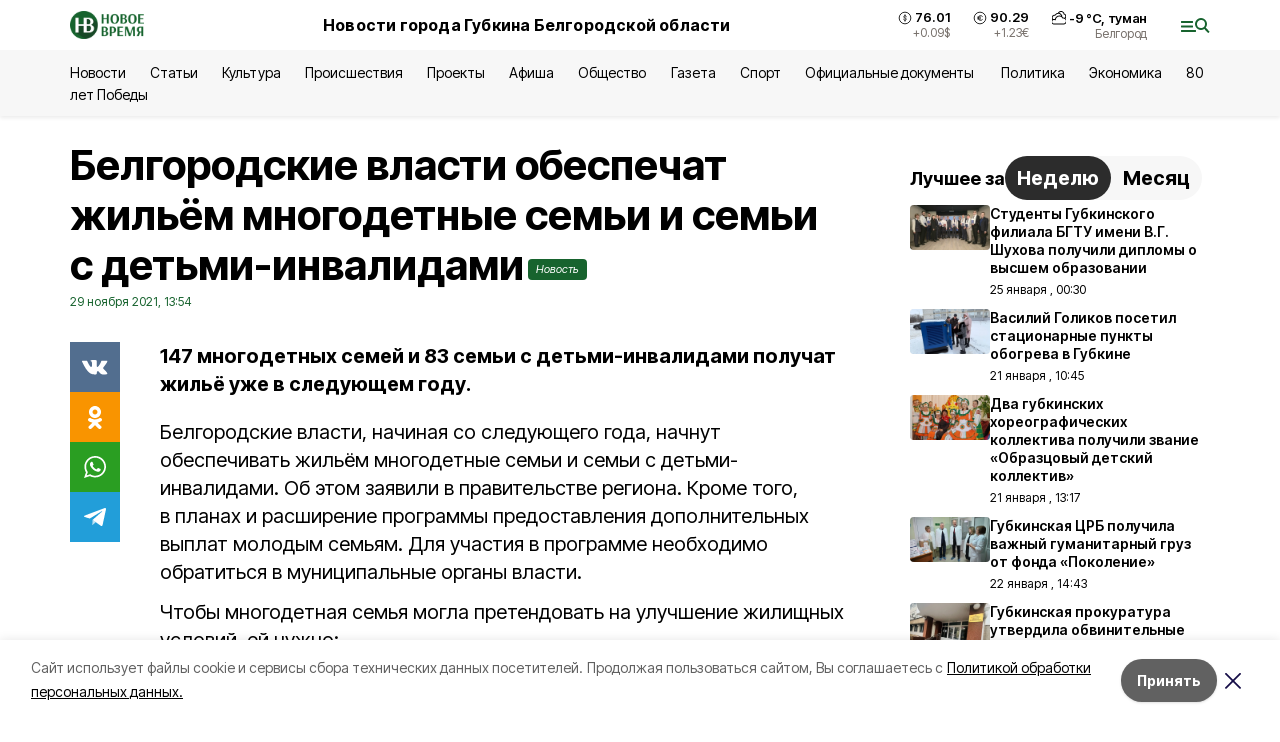

--- FILE ---
content_type: text/html; charset=utf-8
request_url: https://vremya31.ru/news/politika/2021-11-29/belgorodskie-vlasti-obespechat-zhiliem-mnogodetnye-semi-i-semi-s-detmi-invalidami-169915
body_size: 21597
content:
<!DOCTYPE html><html lang="ru" translate="no"><head><link rel="preconnect" href="https://fonts.googleapis.com"/><link rel="preconnect" href="https://fonts.gstatic.com" crossorigin="crossOrigin"/><script>window.yaContextCb = window.yaContextCb || []</script><script src="https://yandex.ru/ads/system/context.js" async=""></script><link rel="preconnect" href="https://fonts.gstatic.com" crossorigin /><meta charSet="utf-8"/><script async="" src="https://jsn.24smi.net/smi.js"></script><script>(window.smiq = window.smiq || []).push();</script><link rel="icon" href="https://vremya31.ru/attachments/205a161c41c9791ca941851e8033295276352494/store/9028237f2cb450ac776332bca3643b99e67b217285ab6e385a35f532d079/favicon_vremya.ico" type="image/x-icon"/><style>:root {--active-color: #17632E}</style><style>:root {--links-color: #17632E</style><meta name="viewport" content="width=1250"/><meta name="yandex-verification" content="e09daa35389c998c"/><meta name="google-site-verification" content="m6ZW6NhD8I2SOLLkjKfbYYVWXzDmhJ6y_eYMu2BjOH4"/><meta name="zen-verification"/><meta property="og:url" content="https://vremya31.ru/news/politika/2021-11-29/belgorodskie-vlasti-obespechat-zhiliem-mnogodetnye-semi-i-semi-s-detmi-invalidami-169915"/><meta property="og:type" content="article"/><link rel="canonical" href="https://vremya31.ru/news/politika/2021-11-29/belgorodskie-vlasti-obespechat-zhiliem-mnogodetnye-semi-i-semi-s-detmi-invalidami-169915"/><title>Белгородские власти обеспечат жильём многодетные семьи и семьи с детьми-инвалидами</title><meta property="og:title" content="Белгородские власти обеспечат жильём многодетные семьи и семьи с детьми-инвалидами"/><meta property="og:description" content="147 многодетных семей и 83 семьи с детьми-инвалидами получат жильё уже в следующем году."/><meta name="description" content="147 многодетных семей и 83 семьи с детьми-инвалидами получат жильё уже в следующем году."/><meta property="vk:image"/><meta property="twitter:image"/><meta property="og:image"/><link rel="amphtml" href="https://vremya31.ru/news/politika/2021-11-29/belgorodskie-vlasti-obespechat-zhiliem-mnogodetnye-semi-i-semi-s-detmi-invalidami-169915?amp=1"/><meta name="next-head-count" content="21"/><link rel="preload" href="/_next/static/css/7525cea062d9ba07.css" as="style"/><link rel="stylesheet" href="/_next/static/css/7525cea062d9ba07.css" data-n-g=""/><link rel="preload" href="/_next/static/css/733cdf5d842729ef.css" as="style"/><link rel="stylesheet" href="/_next/static/css/733cdf5d842729ef.css" data-n-p=""/><link rel="preload" href="/_next/static/css/4afd6468bc212200.css" as="style"/><link rel="stylesheet" href="/_next/static/css/4afd6468bc212200.css"/><noscript data-n-css=""></noscript><script defer="" nomodule="" src="/_next/static/chunks/polyfills-5cd94c89d3acac5f.js"></script><script defer="" src="/_next/static/chunks/9856.ded1cf57c85110af.js"></script><script src="/_next/static/chunks/webpack-606b0d219f2158c5.js" defer=""></script><script src="/_next/static/chunks/framework-568b840ecff66744.js" defer=""></script><script src="/_next/static/chunks/main-b3fb2db701131c64.js" defer=""></script><script src="/_next/static/chunks/pages/_app-732237c6c1065986.js" defer=""></script><script src="/_next/static/chunks/a4c92b5b-8873d9e3e06a0c69.js" defer=""></script><script src="/_next/static/chunks/2642-56c8aeb99d01ffb3.js" defer=""></script><script src="/_next/static/chunks/5917-949cd58c67d4f4f2.js" defer=""></script><script src="/_next/static/chunks/8127-1a99a37dbac18254.js" defer=""></script><script src="/_next/static/chunks/1770-7a6624c724bff677.js" defer=""></script><script src="/_next/static/chunks/7049-9913525f9aae816e.js" defer=""></script><script src="/_next/static/chunks/2260-239c596b6e8c5e9d.js" defer=""></script><script src="/_next/static/chunks/9773-1d20a0b1d40ece9b.js" defer=""></script><script src="/_next/static/chunks/pages/news/%5Brubric%5D/%5Bdate%5D/%5Bslug%5D-f3fe7bf9194c39a1.js" defer=""></script><script src="/_next/static/vJKOEWHQQpt8ahsMjg6QB/_buildManifest.js" defer=""></script><script src="/_next/static/vJKOEWHQQpt8ahsMjg6QB/_ssgManifest.js" defer=""></script><script src="/_next/static/vJKOEWHQQpt8ahsMjg6QB/_middlewareManifest.js" defer=""></script><style data-href="https://fonts.googleapis.com/css2?family=Inter:wght@300;400;600;700;800;900&family=Rubik:wght@400;500;700&family=Manrope:wght@300;700;800&family=Raleway:wght@800;900&family=Montserrat:wght@400;600;700;800;900&display=swap">@font-face{font-family:'Inter';font-style:normal;font-weight:300;font-display:swap;src:url(https://fonts.gstatic.com/s/inter/v19/UcCO3FwrK3iLTeHuS_nVMrMxCp50SjIw2boKoduKmMEVuOKfMZs.woff) format('woff')}@font-face{font-family:'Inter';font-style:normal;font-weight:400;font-display:swap;src:url(https://fonts.gstatic.com/s/inter/v19/UcCO3FwrK3iLTeHuS_nVMrMxCp50SjIw2boKoduKmMEVuLyfMZs.woff) format('woff')}@font-face{font-family:'Inter';font-style:normal;font-weight:600;font-display:swap;src:url(https://fonts.gstatic.com/s/inter/v19/UcCO3FwrK3iLTeHuS_nVMrMxCp50SjIw2boKoduKmMEVuGKYMZs.woff) format('woff')}@font-face{font-family:'Inter';font-style:normal;font-weight:700;font-display:swap;src:url(https://fonts.gstatic.com/s/inter/v19/UcCO3FwrK3iLTeHuS_nVMrMxCp50SjIw2boKoduKmMEVuFuYMZs.woff) format('woff')}@font-face{font-family:'Inter';font-style:normal;font-weight:800;font-display:swap;src:url(https://fonts.gstatic.com/s/inter/v19/UcCO3FwrK3iLTeHuS_nVMrMxCp50SjIw2boKoduKmMEVuDyYMZs.woff) format('woff')}@font-face{font-family:'Inter';font-style:normal;font-weight:900;font-display:swap;src:url(https://fonts.gstatic.com/s/inter/v19/UcCO3FwrK3iLTeHuS_nVMrMxCp50SjIw2boKoduKmMEVuBWYMZs.woff) format('woff')}@font-face{font-family:'Manrope';font-style:normal;font-weight:300;font-display:swap;src:url(https://fonts.gstatic.com/s/manrope/v20/xn7_YHE41ni1AdIRqAuZuw1Bx9mbZk6jFO_G.woff) format('woff')}@font-face{font-family:'Manrope';font-style:normal;font-weight:700;font-display:swap;src:url(https://fonts.gstatic.com/s/manrope/v20/xn7_YHE41ni1AdIRqAuZuw1Bx9mbZk4aE-_G.woff) format('woff')}@font-face{font-family:'Manrope';font-style:normal;font-weight:800;font-display:swap;src:url(https://fonts.gstatic.com/s/manrope/v20/xn7_YHE41ni1AdIRqAuZuw1Bx9mbZk59E-_G.woff) format('woff')}@font-face{font-family:'Montserrat';font-style:normal;font-weight:400;font-display:swap;src:url(https://fonts.gstatic.com/s/montserrat/v31/JTUHjIg1_i6t8kCHKm4532VJOt5-QNFgpCtr6Ew9.woff) format('woff')}@font-face{font-family:'Montserrat';font-style:normal;font-weight:600;font-display:swap;src:url(https://fonts.gstatic.com/s/montserrat/v31/JTUHjIg1_i6t8kCHKm4532VJOt5-QNFgpCu170w9.woff) format('woff')}@font-face{font-family:'Montserrat';font-style:normal;font-weight:700;font-display:swap;src:url(https://fonts.gstatic.com/s/montserrat/v31/JTUHjIg1_i6t8kCHKm4532VJOt5-QNFgpCuM70w9.woff) format('woff')}@font-face{font-family:'Montserrat';font-style:normal;font-weight:800;font-display:swap;src:url(https://fonts.gstatic.com/s/montserrat/v31/JTUHjIg1_i6t8kCHKm4532VJOt5-QNFgpCvr70w9.woff) format('woff')}@font-face{font-family:'Montserrat';font-style:normal;font-weight:900;font-display:swap;src:url(https://fonts.gstatic.com/s/montserrat/v31/JTUHjIg1_i6t8kCHKm4532VJOt5-QNFgpCvC70w9.woff) format('woff')}@font-face{font-family:'Raleway';font-style:normal;font-weight:800;font-display:swap;src:url(https://fonts.gstatic.com/s/raleway/v36/1Ptxg8zYS_SKggPN4iEgvnHyvveLxVtapYCM.woff) format('woff')}@font-face{font-family:'Raleway';font-style:normal;font-weight:900;font-display:swap;src:url(https://fonts.gstatic.com/s/raleway/v36/1Ptxg8zYS_SKggPN4iEgvnHyvveLxVtzpYCM.woff) format('woff')}@font-face{font-family:'Rubik';font-style:normal;font-weight:400;font-display:swap;src:url(https://fonts.gstatic.com/s/rubik/v30/iJWZBXyIfDnIV5PNhY1KTN7Z-Yh-B4i1Uw.woff) format('woff')}@font-face{font-family:'Rubik';font-style:normal;font-weight:500;font-display:swap;src:url(https://fonts.gstatic.com/s/rubik/v30/iJWZBXyIfDnIV5PNhY1KTN7Z-Yh-NYi1Uw.woff) format('woff')}@font-face{font-family:'Rubik';font-style:normal;font-weight:700;font-display:swap;src:url(https://fonts.gstatic.com/s/rubik/v30/iJWZBXyIfDnIV5PNhY1KTN7Z-Yh-4I-1Uw.woff) format('woff')}@font-face{font-family:'Inter';font-style:normal;font-weight:300;font-display:swap;src:url(https://fonts.gstatic.com/s/inter/v19/UcC73FwrK3iLTeHuS_nVMrMxCp50SjIa2JL7W0Q5n-wU.woff2) format('woff2');unicode-range:U+0460-052F,U+1C80-1C8A,U+20B4,U+2DE0-2DFF,U+A640-A69F,U+FE2E-FE2F}@font-face{font-family:'Inter';font-style:normal;font-weight:300;font-display:swap;src:url(https://fonts.gstatic.com/s/inter/v19/UcC73FwrK3iLTeHuS_nVMrMxCp50SjIa0ZL7W0Q5n-wU.woff2) format('woff2');unicode-range:U+0301,U+0400-045F,U+0490-0491,U+04B0-04B1,U+2116}@font-face{font-family:'Inter';font-style:normal;font-weight:300;font-display:swap;src:url(https://fonts.gstatic.com/s/inter/v19/UcC73FwrK3iLTeHuS_nVMrMxCp50SjIa2ZL7W0Q5n-wU.woff2) format('woff2');unicode-range:U+1F00-1FFF}@font-face{font-family:'Inter';font-style:normal;font-weight:300;font-display:swap;src:url(https://fonts.gstatic.com/s/inter/v19/UcC73FwrK3iLTeHuS_nVMrMxCp50SjIa1pL7W0Q5n-wU.woff2) format('woff2');unicode-range:U+0370-0377,U+037A-037F,U+0384-038A,U+038C,U+038E-03A1,U+03A3-03FF}@font-face{font-family:'Inter';font-style:normal;font-weight:300;font-display:swap;src:url(https://fonts.gstatic.com/s/inter/v19/UcC73FwrK3iLTeHuS_nVMrMxCp50SjIa2pL7W0Q5n-wU.woff2) format('woff2');unicode-range:U+0102-0103,U+0110-0111,U+0128-0129,U+0168-0169,U+01A0-01A1,U+01AF-01B0,U+0300-0301,U+0303-0304,U+0308-0309,U+0323,U+0329,U+1EA0-1EF9,U+20AB}@font-face{font-family:'Inter';font-style:normal;font-weight:300;font-display:swap;src:url(https://fonts.gstatic.com/s/inter/v19/UcC73FwrK3iLTeHuS_nVMrMxCp50SjIa25L7W0Q5n-wU.woff2) format('woff2');unicode-range:U+0100-02BA,U+02BD-02C5,U+02C7-02CC,U+02CE-02D7,U+02DD-02FF,U+0304,U+0308,U+0329,U+1D00-1DBF,U+1E00-1E9F,U+1EF2-1EFF,U+2020,U+20A0-20AB,U+20AD-20C0,U+2113,U+2C60-2C7F,U+A720-A7FF}@font-face{font-family:'Inter';font-style:normal;font-weight:300;font-display:swap;src:url(https://fonts.gstatic.com/s/inter/v19/UcC73FwrK3iLTeHuS_nVMrMxCp50SjIa1ZL7W0Q5nw.woff2) format('woff2');unicode-range:U+0000-00FF,U+0131,U+0152-0153,U+02BB-02BC,U+02C6,U+02DA,U+02DC,U+0304,U+0308,U+0329,U+2000-206F,U+20AC,U+2122,U+2191,U+2193,U+2212,U+2215,U+FEFF,U+FFFD}@font-face{font-family:'Inter';font-style:normal;font-weight:400;font-display:swap;src:url(https://fonts.gstatic.com/s/inter/v19/UcC73FwrK3iLTeHuS_nVMrMxCp50SjIa2JL7W0Q5n-wU.woff2) format('woff2');unicode-range:U+0460-052F,U+1C80-1C8A,U+20B4,U+2DE0-2DFF,U+A640-A69F,U+FE2E-FE2F}@font-face{font-family:'Inter';font-style:normal;font-weight:400;font-display:swap;src:url(https://fonts.gstatic.com/s/inter/v19/UcC73FwrK3iLTeHuS_nVMrMxCp50SjIa0ZL7W0Q5n-wU.woff2) format('woff2');unicode-range:U+0301,U+0400-045F,U+0490-0491,U+04B0-04B1,U+2116}@font-face{font-family:'Inter';font-style:normal;font-weight:400;font-display:swap;src:url(https://fonts.gstatic.com/s/inter/v19/UcC73FwrK3iLTeHuS_nVMrMxCp50SjIa2ZL7W0Q5n-wU.woff2) format('woff2');unicode-range:U+1F00-1FFF}@font-face{font-family:'Inter';font-style:normal;font-weight:400;font-display:swap;src:url(https://fonts.gstatic.com/s/inter/v19/UcC73FwrK3iLTeHuS_nVMrMxCp50SjIa1pL7W0Q5n-wU.woff2) format('woff2');unicode-range:U+0370-0377,U+037A-037F,U+0384-038A,U+038C,U+038E-03A1,U+03A3-03FF}@font-face{font-family:'Inter';font-style:normal;font-weight:400;font-display:swap;src:url(https://fonts.gstatic.com/s/inter/v19/UcC73FwrK3iLTeHuS_nVMrMxCp50SjIa2pL7W0Q5n-wU.woff2) format('woff2');unicode-range:U+0102-0103,U+0110-0111,U+0128-0129,U+0168-0169,U+01A0-01A1,U+01AF-01B0,U+0300-0301,U+0303-0304,U+0308-0309,U+0323,U+0329,U+1EA0-1EF9,U+20AB}@font-face{font-family:'Inter';font-style:normal;font-weight:400;font-display:swap;src:url(https://fonts.gstatic.com/s/inter/v19/UcC73FwrK3iLTeHuS_nVMrMxCp50SjIa25L7W0Q5n-wU.woff2) format('woff2');unicode-range:U+0100-02BA,U+02BD-02C5,U+02C7-02CC,U+02CE-02D7,U+02DD-02FF,U+0304,U+0308,U+0329,U+1D00-1DBF,U+1E00-1E9F,U+1EF2-1EFF,U+2020,U+20A0-20AB,U+20AD-20C0,U+2113,U+2C60-2C7F,U+A720-A7FF}@font-face{font-family:'Inter';font-style:normal;font-weight:400;font-display:swap;src:url(https://fonts.gstatic.com/s/inter/v19/UcC73FwrK3iLTeHuS_nVMrMxCp50SjIa1ZL7W0Q5nw.woff2) format('woff2');unicode-range:U+0000-00FF,U+0131,U+0152-0153,U+02BB-02BC,U+02C6,U+02DA,U+02DC,U+0304,U+0308,U+0329,U+2000-206F,U+20AC,U+2122,U+2191,U+2193,U+2212,U+2215,U+FEFF,U+FFFD}@font-face{font-family:'Inter';font-style:normal;font-weight:600;font-display:swap;src:url(https://fonts.gstatic.com/s/inter/v19/UcC73FwrK3iLTeHuS_nVMrMxCp50SjIa2JL7W0Q5n-wU.woff2) format('woff2');unicode-range:U+0460-052F,U+1C80-1C8A,U+20B4,U+2DE0-2DFF,U+A640-A69F,U+FE2E-FE2F}@font-face{font-family:'Inter';font-style:normal;font-weight:600;font-display:swap;src:url(https://fonts.gstatic.com/s/inter/v19/UcC73FwrK3iLTeHuS_nVMrMxCp50SjIa0ZL7W0Q5n-wU.woff2) format('woff2');unicode-range:U+0301,U+0400-045F,U+0490-0491,U+04B0-04B1,U+2116}@font-face{font-family:'Inter';font-style:normal;font-weight:600;font-display:swap;src:url(https://fonts.gstatic.com/s/inter/v19/UcC73FwrK3iLTeHuS_nVMrMxCp50SjIa2ZL7W0Q5n-wU.woff2) format('woff2');unicode-range:U+1F00-1FFF}@font-face{font-family:'Inter';font-style:normal;font-weight:600;font-display:swap;src:url(https://fonts.gstatic.com/s/inter/v19/UcC73FwrK3iLTeHuS_nVMrMxCp50SjIa1pL7W0Q5n-wU.woff2) format('woff2');unicode-range:U+0370-0377,U+037A-037F,U+0384-038A,U+038C,U+038E-03A1,U+03A3-03FF}@font-face{font-family:'Inter';font-style:normal;font-weight:600;font-display:swap;src:url(https://fonts.gstatic.com/s/inter/v19/UcC73FwrK3iLTeHuS_nVMrMxCp50SjIa2pL7W0Q5n-wU.woff2) format('woff2');unicode-range:U+0102-0103,U+0110-0111,U+0128-0129,U+0168-0169,U+01A0-01A1,U+01AF-01B0,U+0300-0301,U+0303-0304,U+0308-0309,U+0323,U+0329,U+1EA0-1EF9,U+20AB}@font-face{font-family:'Inter';font-style:normal;font-weight:600;font-display:swap;src:url(https://fonts.gstatic.com/s/inter/v19/UcC73FwrK3iLTeHuS_nVMrMxCp50SjIa25L7W0Q5n-wU.woff2) format('woff2');unicode-range:U+0100-02BA,U+02BD-02C5,U+02C7-02CC,U+02CE-02D7,U+02DD-02FF,U+0304,U+0308,U+0329,U+1D00-1DBF,U+1E00-1E9F,U+1EF2-1EFF,U+2020,U+20A0-20AB,U+20AD-20C0,U+2113,U+2C60-2C7F,U+A720-A7FF}@font-face{font-family:'Inter';font-style:normal;font-weight:600;font-display:swap;src:url(https://fonts.gstatic.com/s/inter/v19/UcC73FwrK3iLTeHuS_nVMrMxCp50SjIa1ZL7W0Q5nw.woff2) format('woff2');unicode-range:U+0000-00FF,U+0131,U+0152-0153,U+02BB-02BC,U+02C6,U+02DA,U+02DC,U+0304,U+0308,U+0329,U+2000-206F,U+20AC,U+2122,U+2191,U+2193,U+2212,U+2215,U+FEFF,U+FFFD}@font-face{font-family:'Inter';font-style:normal;font-weight:700;font-display:swap;src:url(https://fonts.gstatic.com/s/inter/v19/UcC73FwrK3iLTeHuS_nVMrMxCp50SjIa2JL7W0Q5n-wU.woff2) format('woff2');unicode-range:U+0460-052F,U+1C80-1C8A,U+20B4,U+2DE0-2DFF,U+A640-A69F,U+FE2E-FE2F}@font-face{font-family:'Inter';font-style:normal;font-weight:700;font-display:swap;src:url(https://fonts.gstatic.com/s/inter/v19/UcC73FwrK3iLTeHuS_nVMrMxCp50SjIa0ZL7W0Q5n-wU.woff2) format('woff2');unicode-range:U+0301,U+0400-045F,U+0490-0491,U+04B0-04B1,U+2116}@font-face{font-family:'Inter';font-style:normal;font-weight:700;font-display:swap;src:url(https://fonts.gstatic.com/s/inter/v19/UcC73FwrK3iLTeHuS_nVMrMxCp50SjIa2ZL7W0Q5n-wU.woff2) format('woff2');unicode-range:U+1F00-1FFF}@font-face{font-family:'Inter';font-style:normal;font-weight:700;font-display:swap;src:url(https://fonts.gstatic.com/s/inter/v19/UcC73FwrK3iLTeHuS_nVMrMxCp50SjIa1pL7W0Q5n-wU.woff2) format('woff2');unicode-range:U+0370-0377,U+037A-037F,U+0384-038A,U+038C,U+038E-03A1,U+03A3-03FF}@font-face{font-family:'Inter';font-style:normal;font-weight:700;font-display:swap;src:url(https://fonts.gstatic.com/s/inter/v19/UcC73FwrK3iLTeHuS_nVMrMxCp50SjIa2pL7W0Q5n-wU.woff2) format('woff2');unicode-range:U+0102-0103,U+0110-0111,U+0128-0129,U+0168-0169,U+01A0-01A1,U+01AF-01B0,U+0300-0301,U+0303-0304,U+0308-0309,U+0323,U+0329,U+1EA0-1EF9,U+20AB}@font-face{font-family:'Inter';font-style:normal;font-weight:700;font-display:swap;src:url(https://fonts.gstatic.com/s/inter/v19/UcC73FwrK3iLTeHuS_nVMrMxCp50SjIa25L7W0Q5n-wU.woff2) format('woff2');unicode-range:U+0100-02BA,U+02BD-02C5,U+02C7-02CC,U+02CE-02D7,U+02DD-02FF,U+0304,U+0308,U+0329,U+1D00-1DBF,U+1E00-1E9F,U+1EF2-1EFF,U+2020,U+20A0-20AB,U+20AD-20C0,U+2113,U+2C60-2C7F,U+A720-A7FF}@font-face{font-family:'Inter';font-style:normal;font-weight:700;font-display:swap;src:url(https://fonts.gstatic.com/s/inter/v19/UcC73FwrK3iLTeHuS_nVMrMxCp50SjIa1ZL7W0Q5nw.woff2) format('woff2');unicode-range:U+0000-00FF,U+0131,U+0152-0153,U+02BB-02BC,U+02C6,U+02DA,U+02DC,U+0304,U+0308,U+0329,U+2000-206F,U+20AC,U+2122,U+2191,U+2193,U+2212,U+2215,U+FEFF,U+FFFD}@font-face{font-family:'Inter';font-style:normal;font-weight:800;font-display:swap;src:url(https://fonts.gstatic.com/s/inter/v19/UcC73FwrK3iLTeHuS_nVMrMxCp50SjIa2JL7W0Q5n-wU.woff2) format('woff2');unicode-range:U+0460-052F,U+1C80-1C8A,U+20B4,U+2DE0-2DFF,U+A640-A69F,U+FE2E-FE2F}@font-face{font-family:'Inter';font-style:normal;font-weight:800;font-display:swap;src:url(https://fonts.gstatic.com/s/inter/v19/UcC73FwrK3iLTeHuS_nVMrMxCp50SjIa0ZL7W0Q5n-wU.woff2) format('woff2');unicode-range:U+0301,U+0400-045F,U+0490-0491,U+04B0-04B1,U+2116}@font-face{font-family:'Inter';font-style:normal;font-weight:800;font-display:swap;src:url(https://fonts.gstatic.com/s/inter/v19/UcC73FwrK3iLTeHuS_nVMrMxCp50SjIa2ZL7W0Q5n-wU.woff2) format('woff2');unicode-range:U+1F00-1FFF}@font-face{font-family:'Inter';font-style:normal;font-weight:800;font-display:swap;src:url(https://fonts.gstatic.com/s/inter/v19/UcC73FwrK3iLTeHuS_nVMrMxCp50SjIa1pL7W0Q5n-wU.woff2) format('woff2');unicode-range:U+0370-0377,U+037A-037F,U+0384-038A,U+038C,U+038E-03A1,U+03A3-03FF}@font-face{font-family:'Inter';font-style:normal;font-weight:800;font-display:swap;src:url(https://fonts.gstatic.com/s/inter/v19/UcC73FwrK3iLTeHuS_nVMrMxCp50SjIa2pL7W0Q5n-wU.woff2) format('woff2');unicode-range:U+0102-0103,U+0110-0111,U+0128-0129,U+0168-0169,U+01A0-01A1,U+01AF-01B0,U+0300-0301,U+0303-0304,U+0308-0309,U+0323,U+0329,U+1EA0-1EF9,U+20AB}@font-face{font-family:'Inter';font-style:normal;font-weight:800;font-display:swap;src:url(https://fonts.gstatic.com/s/inter/v19/UcC73FwrK3iLTeHuS_nVMrMxCp50SjIa25L7W0Q5n-wU.woff2) format('woff2');unicode-range:U+0100-02BA,U+02BD-02C5,U+02C7-02CC,U+02CE-02D7,U+02DD-02FF,U+0304,U+0308,U+0329,U+1D00-1DBF,U+1E00-1E9F,U+1EF2-1EFF,U+2020,U+20A0-20AB,U+20AD-20C0,U+2113,U+2C60-2C7F,U+A720-A7FF}@font-face{font-family:'Inter';font-style:normal;font-weight:800;font-display:swap;src:url(https://fonts.gstatic.com/s/inter/v19/UcC73FwrK3iLTeHuS_nVMrMxCp50SjIa1ZL7W0Q5nw.woff2) format('woff2');unicode-range:U+0000-00FF,U+0131,U+0152-0153,U+02BB-02BC,U+02C6,U+02DA,U+02DC,U+0304,U+0308,U+0329,U+2000-206F,U+20AC,U+2122,U+2191,U+2193,U+2212,U+2215,U+FEFF,U+FFFD}@font-face{font-family:'Inter';font-style:normal;font-weight:900;font-display:swap;src:url(https://fonts.gstatic.com/s/inter/v19/UcC73FwrK3iLTeHuS_nVMrMxCp50SjIa2JL7W0Q5n-wU.woff2) format('woff2');unicode-range:U+0460-052F,U+1C80-1C8A,U+20B4,U+2DE0-2DFF,U+A640-A69F,U+FE2E-FE2F}@font-face{font-family:'Inter';font-style:normal;font-weight:900;font-display:swap;src:url(https://fonts.gstatic.com/s/inter/v19/UcC73FwrK3iLTeHuS_nVMrMxCp50SjIa0ZL7W0Q5n-wU.woff2) format('woff2');unicode-range:U+0301,U+0400-045F,U+0490-0491,U+04B0-04B1,U+2116}@font-face{font-family:'Inter';font-style:normal;font-weight:900;font-display:swap;src:url(https://fonts.gstatic.com/s/inter/v19/UcC73FwrK3iLTeHuS_nVMrMxCp50SjIa2ZL7W0Q5n-wU.woff2) format('woff2');unicode-range:U+1F00-1FFF}@font-face{font-family:'Inter';font-style:normal;font-weight:900;font-display:swap;src:url(https://fonts.gstatic.com/s/inter/v19/UcC73FwrK3iLTeHuS_nVMrMxCp50SjIa1pL7W0Q5n-wU.woff2) format('woff2');unicode-range:U+0370-0377,U+037A-037F,U+0384-038A,U+038C,U+038E-03A1,U+03A3-03FF}@font-face{font-family:'Inter';font-style:normal;font-weight:900;font-display:swap;src:url(https://fonts.gstatic.com/s/inter/v19/UcC73FwrK3iLTeHuS_nVMrMxCp50SjIa2pL7W0Q5n-wU.woff2) format('woff2');unicode-range:U+0102-0103,U+0110-0111,U+0128-0129,U+0168-0169,U+01A0-01A1,U+01AF-01B0,U+0300-0301,U+0303-0304,U+0308-0309,U+0323,U+0329,U+1EA0-1EF9,U+20AB}@font-face{font-family:'Inter';font-style:normal;font-weight:900;font-display:swap;src:url(https://fonts.gstatic.com/s/inter/v19/UcC73FwrK3iLTeHuS_nVMrMxCp50SjIa25L7W0Q5n-wU.woff2) format('woff2');unicode-range:U+0100-02BA,U+02BD-02C5,U+02C7-02CC,U+02CE-02D7,U+02DD-02FF,U+0304,U+0308,U+0329,U+1D00-1DBF,U+1E00-1E9F,U+1EF2-1EFF,U+2020,U+20A0-20AB,U+20AD-20C0,U+2113,U+2C60-2C7F,U+A720-A7FF}@font-face{font-family:'Inter';font-style:normal;font-weight:900;font-display:swap;src:url(https://fonts.gstatic.com/s/inter/v19/UcC73FwrK3iLTeHuS_nVMrMxCp50SjIa1ZL7W0Q5nw.woff2) format('woff2');unicode-range:U+0000-00FF,U+0131,U+0152-0153,U+02BB-02BC,U+02C6,U+02DA,U+02DC,U+0304,U+0308,U+0329,U+2000-206F,U+20AC,U+2122,U+2191,U+2193,U+2212,U+2215,U+FEFF,U+FFFD}@font-face{font-family:'Manrope';font-style:normal;font-weight:300;font-display:swap;src:url(https://fonts.gstatic.com/s/manrope/v20/xn7gYHE41ni1AdIRggqxSvfedN62Zw.woff2) format('woff2');unicode-range:U+0460-052F,U+1C80-1C8A,U+20B4,U+2DE0-2DFF,U+A640-A69F,U+FE2E-FE2F}@font-face{font-family:'Manrope';font-style:normal;font-weight:300;font-display:swap;src:url(https://fonts.gstatic.com/s/manrope/v20/xn7gYHE41ni1AdIRggOxSvfedN62Zw.woff2) format('woff2');unicode-range:U+0301,U+0400-045F,U+0490-0491,U+04B0-04B1,U+2116}@font-face{font-family:'Manrope';font-style:normal;font-weight:300;font-display:swap;src:url(https://fonts.gstatic.com/s/manrope/v20/xn7gYHE41ni1AdIRggSxSvfedN62Zw.woff2) format('woff2');unicode-range:U+0370-0377,U+037A-037F,U+0384-038A,U+038C,U+038E-03A1,U+03A3-03FF}@font-face{font-family:'Manrope';font-style:normal;font-weight:300;font-display:swap;src:url(https://fonts.gstatic.com/s/manrope/v20/xn7gYHE41ni1AdIRggixSvfedN62Zw.woff2) format('woff2');unicode-range:U+0102-0103,U+0110-0111,U+0128-0129,U+0168-0169,U+01A0-01A1,U+01AF-01B0,U+0300-0301,U+0303-0304,U+0308-0309,U+0323,U+0329,U+1EA0-1EF9,U+20AB}@font-face{font-family:'Manrope';font-style:normal;font-weight:300;font-display:swap;src:url(https://fonts.gstatic.com/s/manrope/v20/xn7gYHE41ni1AdIRggmxSvfedN62Zw.woff2) format('woff2');unicode-range:U+0100-02BA,U+02BD-02C5,U+02C7-02CC,U+02CE-02D7,U+02DD-02FF,U+0304,U+0308,U+0329,U+1D00-1DBF,U+1E00-1E9F,U+1EF2-1EFF,U+2020,U+20A0-20AB,U+20AD-20C0,U+2113,U+2C60-2C7F,U+A720-A7FF}@font-face{font-family:'Manrope';font-style:normal;font-weight:300;font-display:swap;src:url(https://fonts.gstatic.com/s/manrope/v20/xn7gYHE41ni1AdIRggexSvfedN4.woff2) format('woff2');unicode-range:U+0000-00FF,U+0131,U+0152-0153,U+02BB-02BC,U+02C6,U+02DA,U+02DC,U+0304,U+0308,U+0329,U+2000-206F,U+20AC,U+2122,U+2191,U+2193,U+2212,U+2215,U+FEFF,U+FFFD}@font-face{font-family:'Manrope';font-style:normal;font-weight:700;font-display:swap;src:url(https://fonts.gstatic.com/s/manrope/v20/xn7gYHE41ni1AdIRggqxSvfedN62Zw.woff2) format('woff2');unicode-range:U+0460-052F,U+1C80-1C8A,U+20B4,U+2DE0-2DFF,U+A640-A69F,U+FE2E-FE2F}@font-face{font-family:'Manrope';font-style:normal;font-weight:700;font-display:swap;src:url(https://fonts.gstatic.com/s/manrope/v20/xn7gYHE41ni1AdIRggOxSvfedN62Zw.woff2) format('woff2');unicode-range:U+0301,U+0400-045F,U+0490-0491,U+04B0-04B1,U+2116}@font-face{font-family:'Manrope';font-style:normal;font-weight:700;font-display:swap;src:url(https://fonts.gstatic.com/s/manrope/v20/xn7gYHE41ni1AdIRggSxSvfedN62Zw.woff2) format('woff2');unicode-range:U+0370-0377,U+037A-037F,U+0384-038A,U+038C,U+038E-03A1,U+03A3-03FF}@font-face{font-family:'Manrope';font-style:normal;font-weight:700;font-display:swap;src:url(https://fonts.gstatic.com/s/manrope/v20/xn7gYHE41ni1AdIRggixSvfedN62Zw.woff2) format('woff2');unicode-range:U+0102-0103,U+0110-0111,U+0128-0129,U+0168-0169,U+01A0-01A1,U+01AF-01B0,U+0300-0301,U+0303-0304,U+0308-0309,U+0323,U+0329,U+1EA0-1EF9,U+20AB}@font-face{font-family:'Manrope';font-style:normal;font-weight:700;font-display:swap;src:url(https://fonts.gstatic.com/s/manrope/v20/xn7gYHE41ni1AdIRggmxSvfedN62Zw.woff2) format('woff2');unicode-range:U+0100-02BA,U+02BD-02C5,U+02C7-02CC,U+02CE-02D7,U+02DD-02FF,U+0304,U+0308,U+0329,U+1D00-1DBF,U+1E00-1E9F,U+1EF2-1EFF,U+2020,U+20A0-20AB,U+20AD-20C0,U+2113,U+2C60-2C7F,U+A720-A7FF}@font-face{font-family:'Manrope';font-style:normal;font-weight:700;font-display:swap;src:url(https://fonts.gstatic.com/s/manrope/v20/xn7gYHE41ni1AdIRggexSvfedN4.woff2) format('woff2');unicode-range:U+0000-00FF,U+0131,U+0152-0153,U+02BB-02BC,U+02C6,U+02DA,U+02DC,U+0304,U+0308,U+0329,U+2000-206F,U+20AC,U+2122,U+2191,U+2193,U+2212,U+2215,U+FEFF,U+FFFD}@font-face{font-family:'Manrope';font-style:normal;font-weight:800;font-display:swap;src:url(https://fonts.gstatic.com/s/manrope/v20/xn7gYHE41ni1AdIRggqxSvfedN62Zw.woff2) format('woff2');unicode-range:U+0460-052F,U+1C80-1C8A,U+20B4,U+2DE0-2DFF,U+A640-A69F,U+FE2E-FE2F}@font-face{font-family:'Manrope';font-style:normal;font-weight:800;font-display:swap;src:url(https://fonts.gstatic.com/s/manrope/v20/xn7gYHE41ni1AdIRggOxSvfedN62Zw.woff2) format('woff2');unicode-range:U+0301,U+0400-045F,U+0490-0491,U+04B0-04B1,U+2116}@font-face{font-family:'Manrope';font-style:normal;font-weight:800;font-display:swap;src:url(https://fonts.gstatic.com/s/manrope/v20/xn7gYHE41ni1AdIRggSxSvfedN62Zw.woff2) format('woff2');unicode-range:U+0370-0377,U+037A-037F,U+0384-038A,U+038C,U+038E-03A1,U+03A3-03FF}@font-face{font-family:'Manrope';font-style:normal;font-weight:800;font-display:swap;src:url(https://fonts.gstatic.com/s/manrope/v20/xn7gYHE41ni1AdIRggixSvfedN62Zw.woff2) format('woff2');unicode-range:U+0102-0103,U+0110-0111,U+0128-0129,U+0168-0169,U+01A0-01A1,U+01AF-01B0,U+0300-0301,U+0303-0304,U+0308-0309,U+0323,U+0329,U+1EA0-1EF9,U+20AB}@font-face{font-family:'Manrope';font-style:normal;font-weight:800;font-display:swap;src:url(https://fonts.gstatic.com/s/manrope/v20/xn7gYHE41ni1AdIRggmxSvfedN62Zw.woff2) format('woff2');unicode-range:U+0100-02BA,U+02BD-02C5,U+02C7-02CC,U+02CE-02D7,U+02DD-02FF,U+0304,U+0308,U+0329,U+1D00-1DBF,U+1E00-1E9F,U+1EF2-1EFF,U+2020,U+20A0-20AB,U+20AD-20C0,U+2113,U+2C60-2C7F,U+A720-A7FF}@font-face{font-family:'Manrope';font-style:normal;font-weight:800;font-display:swap;src:url(https://fonts.gstatic.com/s/manrope/v20/xn7gYHE41ni1AdIRggexSvfedN4.woff2) format('woff2');unicode-range:U+0000-00FF,U+0131,U+0152-0153,U+02BB-02BC,U+02C6,U+02DA,U+02DC,U+0304,U+0308,U+0329,U+2000-206F,U+20AC,U+2122,U+2191,U+2193,U+2212,U+2215,U+FEFF,U+FFFD}@font-face{font-family:'Montserrat';font-style:normal;font-weight:400;font-display:swap;src:url(https://fonts.gstatic.com/s/montserrat/v31/JTUSjIg1_i6t8kCHKm459WRhyyTh89ZNpQ.woff2) format('woff2');unicode-range:U+0460-052F,U+1C80-1C8A,U+20B4,U+2DE0-2DFF,U+A640-A69F,U+FE2E-FE2F}@font-face{font-family:'Montserrat';font-style:normal;font-weight:400;font-display:swap;src:url(https://fonts.gstatic.com/s/montserrat/v31/JTUSjIg1_i6t8kCHKm459W1hyyTh89ZNpQ.woff2) format('woff2');unicode-range:U+0301,U+0400-045F,U+0490-0491,U+04B0-04B1,U+2116}@font-face{font-family:'Montserrat';font-style:normal;font-weight:400;font-display:swap;src:url(https://fonts.gstatic.com/s/montserrat/v31/JTUSjIg1_i6t8kCHKm459WZhyyTh89ZNpQ.woff2) format('woff2');unicode-range:U+0102-0103,U+0110-0111,U+0128-0129,U+0168-0169,U+01A0-01A1,U+01AF-01B0,U+0300-0301,U+0303-0304,U+0308-0309,U+0323,U+0329,U+1EA0-1EF9,U+20AB}@font-face{font-family:'Montserrat';font-style:normal;font-weight:400;font-display:swap;src:url(https://fonts.gstatic.com/s/montserrat/v31/JTUSjIg1_i6t8kCHKm459WdhyyTh89ZNpQ.woff2) format('woff2');unicode-range:U+0100-02BA,U+02BD-02C5,U+02C7-02CC,U+02CE-02D7,U+02DD-02FF,U+0304,U+0308,U+0329,U+1D00-1DBF,U+1E00-1E9F,U+1EF2-1EFF,U+2020,U+20A0-20AB,U+20AD-20C0,U+2113,U+2C60-2C7F,U+A720-A7FF}@font-face{font-family:'Montserrat';font-style:normal;font-weight:400;font-display:swap;src:url(https://fonts.gstatic.com/s/montserrat/v31/JTUSjIg1_i6t8kCHKm459WlhyyTh89Y.woff2) format('woff2');unicode-range:U+0000-00FF,U+0131,U+0152-0153,U+02BB-02BC,U+02C6,U+02DA,U+02DC,U+0304,U+0308,U+0329,U+2000-206F,U+20AC,U+2122,U+2191,U+2193,U+2212,U+2215,U+FEFF,U+FFFD}@font-face{font-family:'Montserrat';font-style:normal;font-weight:600;font-display:swap;src:url(https://fonts.gstatic.com/s/montserrat/v31/JTUSjIg1_i6t8kCHKm459WRhyyTh89ZNpQ.woff2) format('woff2');unicode-range:U+0460-052F,U+1C80-1C8A,U+20B4,U+2DE0-2DFF,U+A640-A69F,U+FE2E-FE2F}@font-face{font-family:'Montserrat';font-style:normal;font-weight:600;font-display:swap;src:url(https://fonts.gstatic.com/s/montserrat/v31/JTUSjIg1_i6t8kCHKm459W1hyyTh89ZNpQ.woff2) format('woff2');unicode-range:U+0301,U+0400-045F,U+0490-0491,U+04B0-04B1,U+2116}@font-face{font-family:'Montserrat';font-style:normal;font-weight:600;font-display:swap;src:url(https://fonts.gstatic.com/s/montserrat/v31/JTUSjIg1_i6t8kCHKm459WZhyyTh89ZNpQ.woff2) format('woff2');unicode-range:U+0102-0103,U+0110-0111,U+0128-0129,U+0168-0169,U+01A0-01A1,U+01AF-01B0,U+0300-0301,U+0303-0304,U+0308-0309,U+0323,U+0329,U+1EA0-1EF9,U+20AB}@font-face{font-family:'Montserrat';font-style:normal;font-weight:600;font-display:swap;src:url(https://fonts.gstatic.com/s/montserrat/v31/JTUSjIg1_i6t8kCHKm459WdhyyTh89ZNpQ.woff2) format('woff2');unicode-range:U+0100-02BA,U+02BD-02C5,U+02C7-02CC,U+02CE-02D7,U+02DD-02FF,U+0304,U+0308,U+0329,U+1D00-1DBF,U+1E00-1E9F,U+1EF2-1EFF,U+2020,U+20A0-20AB,U+20AD-20C0,U+2113,U+2C60-2C7F,U+A720-A7FF}@font-face{font-family:'Montserrat';font-style:normal;font-weight:600;font-display:swap;src:url(https://fonts.gstatic.com/s/montserrat/v31/JTUSjIg1_i6t8kCHKm459WlhyyTh89Y.woff2) format('woff2');unicode-range:U+0000-00FF,U+0131,U+0152-0153,U+02BB-02BC,U+02C6,U+02DA,U+02DC,U+0304,U+0308,U+0329,U+2000-206F,U+20AC,U+2122,U+2191,U+2193,U+2212,U+2215,U+FEFF,U+FFFD}@font-face{font-family:'Montserrat';font-style:normal;font-weight:700;font-display:swap;src:url(https://fonts.gstatic.com/s/montserrat/v31/JTUSjIg1_i6t8kCHKm459WRhyyTh89ZNpQ.woff2) format('woff2');unicode-range:U+0460-052F,U+1C80-1C8A,U+20B4,U+2DE0-2DFF,U+A640-A69F,U+FE2E-FE2F}@font-face{font-family:'Montserrat';font-style:normal;font-weight:700;font-display:swap;src:url(https://fonts.gstatic.com/s/montserrat/v31/JTUSjIg1_i6t8kCHKm459W1hyyTh89ZNpQ.woff2) format('woff2');unicode-range:U+0301,U+0400-045F,U+0490-0491,U+04B0-04B1,U+2116}@font-face{font-family:'Montserrat';font-style:normal;font-weight:700;font-display:swap;src:url(https://fonts.gstatic.com/s/montserrat/v31/JTUSjIg1_i6t8kCHKm459WZhyyTh89ZNpQ.woff2) format('woff2');unicode-range:U+0102-0103,U+0110-0111,U+0128-0129,U+0168-0169,U+01A0-01A1,U+01AF-01B0,U+0300-0301,U+0303-0304,U+0308-0309,U+0323,U+0329,U+1EA0-1EF9,U+20AB}@font-face{font-family:'Montserrat';font-style:normal;font-weight:700;font-display:swap;src:url(https://fonts.gstatic.com/s/montserrat/v31/JTUSjIg1_i6t8kCHKm459WdhyyTh89ZNpQ.woff2) format('woff2');unicode-range:U+0100-02BA,U+02BD-02C5,U+02C7-02CC,U+02CE-02D7,U+02DD-02FF,U+0304,U+0308,U+0329,U+1D00-1DBF,U+1E00-1E9F,U+1EF2-1EFF,U+2020,U+20A0-20AB,U+20AD-20C0,U+2113,U+2C60-2C7F,U+A720-A7FF}@font-face{font-family:'Montserrat';font-style:normal;font-weight:700;font-display:swap;src:url(https://fonts.gstatic.com/s/montserrat/v31/JTUSjIg1_i6t8kCHKm459WlhyyTh89Y.woff2) format('woff2');unicode-range:U+0000-00FF,U+0131,U+0152-0153,U+02BB-02BC,U+02C6,U+02DA,U+02DC,U+0304,U+0308,U+0329,U+2000-206F,U+20AC,U+2122,U+2191,U+2193,U+2212,U+2215,U+FEFF,U+FFFD}@font-face{font-family:'Montserrat';font-style:normal;font-weight:800;font-display:swap;src:url(https://fonts.gstatic.com/s/montserrat/v31/JTUSjIg1_i6t8kCHKm459WRhyyTh89ZNpQ.woff2) format('woff2');unicode-range:U+0460-052F,U+1C80-1C8A,U+20B4,U+2DE0-2DFF,U+A640-A69F,U+FE2E-FE2F}@font-face{font-family:'Montserrat';font-style:normal;font-weight:800;font-display:swap;src:url(https://fonts.gstatic.com/s/montserrat/v31/JTUSjIg1_i6t8kCHKm459W1hyyTh89ZNpQ.woff2) format('woff2');unicode-range:U+0301,U+0400-045F,U+0490-0491,U+04B0-04B1,U+2116}@font-face{font-family:'Montserrat';font-style:normal;font-weight:800;font-display:swap;src:url(https://fonts.gstatic.com/s/montserrat/v31/JTUSjIg1_i6t8kCHKm459WZhyyTh89ZNpQ.woff2) format('woff2');unicode-range:U+0102-0103,U+0110-0111,U+0128-0129,U+0168-0169,U+01A0-01A1,U+01AF-01B0,U+0300-0301,U+0303-0304,U+0308-0309,U+0323,U+0329,U+1EA0-1EF9,U+20AB}@font-face{font-family:'Montserrat';font-style:normal;font-weight:800;font-display:swap;src:url(https://fonts.gstatic.com/s/montserrat/v31/JTUSjIg1_i6t8kCHKm459WdhyyTh89ZNpQ.woff2) format('woff2');unicode-range:U+0100-02BA,U+02BD-02C5,U+02C7-02CC,U+02CE-02D7,U+02DD-02FF,U+0304,U+0308,U+0329,U+1D00-1DBF,U+1E00-1E9F,U+1EF2-1EFF,U+2020,U+20A0-20AB,U+20AD-20C0,U+2113,U+2C60-2C7F,U+A720-A7FF}@font-face{font-family:'Montserrat';font-style:normal;font-weight:800;font-display:swap;src:url(https://fonts.gstatic.com/s/montserrat/v31/JTUSjIg1_i6t8kCHKm459WlhyyTh89Y.woff2) format('woff2');unicode-range:U+0000-00FF,U+0131,U+0152-0153,U+02BB-02BC,U+02C6,U+02DA,U+02DC,U+0304,U+0308,U+0329,U+2000-206F,U+20AC,U+2122,U+2191,U+2193,U+2212,U+2215,U+FEFF,U+FFFD}@font-face{font-family:'Montserrat';font-style:normal;font-weight:900;font-display:swap;src:url(https://fonts.gstatic.com/s/montserrat/v31/JTUSjIg1_i6t8kCHKm459WRhyyTh89ZNpQ.woff2) format('woff2');unicode-range:U+0460-052F,U+1C80-1C8A,U+20B4,U+2DE0-2DFF,U+A640-A69F,U+FE2E-FE2F}@font-face{font-family:'Montserrat';font-style:normal;font-weight:900;font-display:swap;src:url(https://fonts.gstatic.com/s/montserrat/v31/JTUSjIg1_i6t8kCHKm459W1hyyTh89ZNpQ.woff2) format('woff2');unicode-range:U+0301,U+0400-045F,U+0490-0491,U+04B0-04B1,U+2116}@font-face{font-family:'Montserrat';font-style:normal;font-weight:900;font-display:swap;src:url(https://fonts.gstatic.com/s/montserrat/v31/JTUSjIg1_i6t8kCHKm459WZhyyTh89ZNpQ.woff2) format('woff2');unicode-range:U+0102-0103,U+0110-0111,U+0128-0129,U+0168-0169,U+01A0-01A1,U+01AF-01B0,U+0300-0301,U+0303-0304,U+0308-0309,U+0323,U+0329,U+1EA0-1EF9,U+20AB}@font-face{font-family:'Montserrat';font-style:normal;font-weight:900;font-display:swap;src:url(https://fonts.gstatic.com/s/montserrat/v31/JTUSjIg1_i6t8kCHKm459WdhyyTh89ZNpQ.woff2) format('woff2');unicode-range:U+0100-02BA,U+02BD-02C5,U+02C7-02CC,U+02CE-02D7,U+02DD-02FF,U+0304,U+0308,U+0329,U+1D00-1DBF,U+1E00-1E9F,U+1EF2-1EFF,U+2020,U+20A0-20AB,U+20AD-20C0,U+2113,U+2C60-2C7F,U+A720-A7FF}@font-face{font-family:'Montserrat';font-style:normal;font-weight:900;font-display:swap;src:url(https://fonts.gstatic.com/s/montserrat/v31/JTUSjIg1_i6t8kCHKm459WlhyyTh89Y.woff2) format('woff2');unicode-range:U+0000-00FF,U+0131,U+0152-0153,U+02BB-02BC,U+02C6,U+02DA,U+02DC,U+0304,U+0308,U+0329,U+2000-206F,U+20AC,U+2122,U+2191,U+2193,U+2212,U+2215,U+FEFF,U+FFFD}@font-face{font-family:'Raleway';font-style:normal;font-weight:800;font-display:swap;src:url(https://fonts.gstatic.com/s/raleway/v36/1Ptug8zYS_SKggPNyCAIT4ttDfCmxA.woff2) format('woff2');unicode-range:U+0460-052F,U+1C80-1C8A,U+20B4,U+2DE0-2DFF,U+A640-A69F,U+FE2E-FE2F}@font-face{font-family:'Raleway';font-style:normal;font-weight:800;font-display:swap;src:url(https://fonts.gstatic.com/s/raleway/v36/1Ptug8zYS_SKggPNyCkIT4ttDfCmxA.woff2) format('woff2');unicode-range:U+0301,U+0400-045F,U+0490-0491,U+04B0-04B1,U+2116}@font-face{font-family:'Raleway';font-style:normal;font-weight:800;font-display:swap;src:url(https://fonts.gstatic.com/s/raleway/v36/1Ptug8zYS_SKggPNyCIIT4ttDfCmxA.woff2) format('woff2');unicode-range:U+0102-0103,U+0110-0111,U+0128-0129,U+0168-0169,U+01A0-01A1,U+01AF-01B0,U+0300-0301,U+0303-0304,U+0308-0309,U+0323,U+0329,U+1EA0-1EF9,U+20AB}@font-face{font-family:'Raleway';font-style:normal;font-weight:800;font-display:swap;src:url(https://fonts.gstatic.com/s/raleway/v36/1Ptug8zYS_SKggPNyCMIT4ttDfCmxA.woff2) format('woff2');unicode-range:U+0100-02BA,U+02BD-02C5,U+02C7-02CC,U+02CE-02D7,U+02DD-02FF,U+0304,U+0308,U+0329,U+1D00-1DBF,U+1E00-1E9F,U+1EF2-1EFF,U+2020,U+20A0-20AB,U+20AD-20C0,U+2113,U+2C60-2C7F,U+A720-A7FF}@font-face{font-family:'Raleway';font-style:normal;font-weight:800;font-display:swap;src:url(https://fonts.gstatic.com/s/raleway/v36/1Ptug8zYS_SKggPNyC0IT4ttDfA.woff2) format('woff2');unicode-range:U+0000-00FF,U+0131,U+0152-0153,U+02BB-02BC,U+02C6,U+02DA,U+02DC,U+0304,U+0308,U+0329,U+2000-206F,U+20AC,U+2122,U+2191,U+2193,U+2212,U+2215,U+FEFF,U+FFFD}@font-face{font-family:'Raleway';font-style:normal;font-weight:900;font-display:swap;src:url(https://fonts.gstatic.com/s/raleway/v36/1Ptug8zYS_SKggPNyCAIT4ttDfCmxA.woff2) format('woff2');unicode-range:U+0460-052F,U+1C80-1C8A,U+20B4,U+2DE0-2DFF,U+A640-A69F,U+FE2E-FE2F}@font-face{font-family:'Raleway';font-style:normal;font-weight:900;font-display:swap;src:url(https://fonts.gstatic.com/s/raleway/v36/1Ptug8zYS_SKggPNyCkIT4ttDfCmxA.woff2) format('woff2');unicode-range:U+0301,U+0400-045F,U+0490-0491,U+04B0-04B1,U+2116}@font-face{font-family:'Raleway';font-style:normal;font-weight:900;font-display:swap;src:url(https://fonts.gstatic.com/s/raleway/v36/1Ptug8zYS_SKggPNyCIIT4ttDfCmxA.woff2) format('woff2');unicode-range:U+0102-0103,U+0110-0111,U+0128-0129,U+0168-0169,U+01A0-01A1,U+01AF-01B0,U+0300-0301,U+0303-0304,U+0308-0309,U+0323,U+0329,U+1EA0-1EF9,U+20AB}@font-face{font-family:'Raleway';font-style:normal;font-weight:900;font-display:swap;src:url(https://fonts.gstatic.com/s/raleway/v36/1Ptug8zYS_SKggPNyCMIT4ttDfCmxA.woff2) format('woff2');unicode-range:U+0100-02BA,U+02BD-02C5,U+02C7-02CC,U+02CE-02D7,U+02DD-02FF,U+0304,U+0308,U+0329,U+1D00-1DBF,U+1E00-1E9F,U+1EF2-1EFF,U+2020,U+20A0-20AB,U+20AD-20C0,U+2113,U+2C60-2C7F,U+A720-A7FF}@font-face{font-family:'Raleway';font-style:normal;font-weight:900;font-display:swap;src:url(https://fonts.gstatic.com/s/raleway/v36/1Ptug8zYS_SKggPNyC0IT4ttDfA.woff2) format('woff2');unicode-range:U+0000-00FF,U+0131,U+0152-0153,U+02BB-02BC,U+02C6,U+02DA,U+02DC,U+0304,U+0308,U+0329,U+2000-206F,U+20AC,U+2122,U+2191,U+2193,U+2212,U+2215,U+FEFF,U+FFFD}@font-face{font-family:'Rubik';font-style:normal;font-weight:400;font-display:swap;src:url(https://fonts.gstatic.com/s/rubik/v30/iJWKBXyIfDnIV7nErXyw023e1Ik.woff2) format('woff2');unicode-range:U+0600-06FF,U+0750-077F,U+0870-088E,U+0890-0891,U+0897-08E1,U+08E3-08FF,U+200C-200E,U+2010-2011,U+204F,U+2E41,U+FB50-FDFF,U+FE70-FE74,U+FE76-FEFC,U+102E0-102FB,U+10E60-10E7E,U+10EC2-10EC4,U+10EFC-10EFF,U+1EE00-1EE03,U+1EE05-1EE1F,U+1EE21-1EE22,U+1EE24,U+1EE27,U+1EE29-1EE32,U+1EE34-1EE37,U+1EE39,U+1EE3B,U+1EE42,U+1EE47,U+1EE49,U+1EE4B,U+1EE4D-1EE4F,U+1EE51-1EE52,U+1EE54,U+1EE57,U+1EE59,U+1EE5B,U+1EE5D,U+1EE5F,U+1EE61-1EE62,U+1EE64,U+1EE67-1EE6A,U+1EE6C-1EE72,U+1EE74-1EE77,U+1EE79-1EE7C,U+1EE7E,U+1EE80-1EE89,U+1EE8B-1EE9B,U+1EEA1-1EEA3,U+1EEA5-1EEA9,U+1EEAB-1EEBB,U+1EEF0-1EEF1}@font-face{font-family:'Rubik';font-style:normal;font-weight:400;font-display:swap;src:url(https://fonts.gstatic.com/s/rubik/v30/iJWKBXyIfDnIV7nMrXyw023e1Ik.woff2) format('woff2');unicode-range:U+0460-052F,U+1C80-1C8A,U+20B4,U+2DE0-2DFF,U+A640-A69F,U+FE2E-FE2F}@font-face{font-family:'Rubik';font-style:normal;font-weight:400;font-display:swap;src:url(https://fonts.gstatic.com/s/rubik/v30/iJWKBXyIfDnIV7nFrXyw023e1Ik.woff2) format('woff2');unicode-range:U+0301,U+0400-045F,U+0490-0491,U+04B0-04B1,U+2116}@font-face{font-family:'Rubik';font-style:normal;font-weight:400;font-display:swap;src:url(https://fonts.gstatic.com/s/rubik/v30/iJWKBXyIfDnIV7nDrXyw023e1Ik.woff2) format('woff2');unicode-range:U+0307-0308,U+0590-05FF,U+200C-2010,U+20AA,U+25CC,U+FB1D-FB4F}@font-face{font-family:'Rubik';font-style:normal;font-weight:400;font-display:swap;src:url(https://fonts.gstatic.com/s/rubik/v30/iJWKBXyIfDnIV7nPrXyw023e1Ik.woff2) format('woff2');unicode-range:U+0100-02BA,U+02BD-02C5,U+02C7-02CC,U+02CE-02D7,U+02DD-02FF,U+0304,U+0308,U+0329,U+1D00-1DBF,U+1E00-1E9F,U+1EF2-1EFF,U+2020,U+20A0-20AB,U+20AD-20C0,U+2113,U+2C60-2C7F,U+A720-A7FF}@font-face{font-family:'Rubik';font-style:normal;font-weight:400;font-display:swap;src:url(https://fonts.gstatic.com/s/rubik/v30/iJWKBXyIfDnIV7nBrXyw023e.woff2) format('woff2');unicode-range:U+0000-00FF,U+0131,U+0152-0153,U+02BB-02BC,U+02C6,U+02DA,U+02DC,U+0304,U+0308,U+0329,U+2000-206F,U+20AC,U+2122,U+2191,U+2193,U+2212,U+2215,U+FEFF,U+FFFD}@font-face{font-family:'Rubik';font-style:normal;font-weight:500;font-display:swap;src:url(https://fonts.gstatic.com/s/rubik/v30/iJWKBXyIfDnIV7nErXyw023e1Ik.woff2) format('woff2');unicode-range:U+0600-06FF,U+0750-077F,U+0870-088E,U+0890-0891,U+0897-08E1,U+08E3-08FF,U+200C-200E,U+2010-2011,U+204F,U+2E41,U+FB50-FDFF,U+FE70-FE74,U+FE76-FEFC,U+102E0-102FB,U+10E60-10E7E,U+10EC2-10EC4,U+10EFC-10EFF,U+1EE00-1EE03,U+1EE05-1EE1F,U+1EE21-1EE22,U+1EE24,U+1EE27,U+1EE29-1EE32,U+1EE34-1EE37,U+1EE39,U+1EE3B,U+1EE42,U+1EE47,U+1EE49,U+1EE4B,U+1EE4D-1EE4F,U+1EE51-1EE52,U+1EE54,U+1EE57,U+1EE59,U+1EE5B,U+1EE5D,U+1EE5F,U+1EE61-1EE62,U+1EE64,U+1EE67-1EE6A,U+1EE6C-1EE72,U+1EE74-1EE77,U+1EE79-1EE7C,U+1EE7E,U+1EE80-1EE89,U+1EE8B-1EE9B,U+1EEA1-1EEA3,U+1EEA5-1EEA9,U+1EEAB-1EEBB,U+1EEF0-1EEF1}@font-face{font-family:'Rubik';font-style:normal;font-weight:500;font-display:swap;src:url(https://fonts.gstatic.com/s/rubik/v30/iJWKBXyIfDnIV7nMrXyw023e1Ik.woff2) format('woff2');unicode-range:U+0460-052F,U+1C80-1C8A,U+20B4,U+2DE0-2DFF,U+A640-A69F,U+FE2E-FE2F}@font-face{font-family:'Rubik';font-style:normal;font-weight:500;font-display:swap;src:url(https://fonts.gstatic.com/s/rubik/v30/iJWKBXyIfDnIV7nFrXyw023e1Ik.woff2) format('woff2');unicode-range:U+0301,U+0400-045F,U+0490-0491,U+04B0-04B1,U+2116}@font-face{font-family:'Rubik';font-style:normal;font-weight:500;font-display:swap;src:url(https://fonts.gstatic.com/s/rubik/v30/iJWKBXyIfDnIV7nDrXyw023e1Ik.woff2) format('woff2');unicode-range:U+0307-0308,U+0590-05FF,U+200C-2010,U+20AA,U+25CC,U+FB1D-FB4F}@font-face{font-family:'Rubik';font-style:normal;font-weight:500;font-display:swap;src:url(https://fonts.gstatic.com/s/rubik/v30/iJWKBXyIfDnIV7nPrXyw023e1Ik.woff2) format('woff2');unicode-range:U+0100-02BA,U+02BD-02C5,U+02C7-02CC,U+02CE-02D7,U+02DD-02FF,U+0304,U+0308,U+0329,U+1D00-1DBF,U+1E00-1E9F,U+1EF2-1EFF,U+2020,U+20A0-20AB,U+20AD-20C0,U+2113,U+2C60-2C7F,U+A720-A7FF}@font-face{font-family:'Rubik';font-style:normal;font-weight:500;font-display:swap;src:url(https://fonts.gstatic.com/s/rubik/v30/iJWKBXyIfDnIV7nBrXyw023e.woff2) format('woff2');unicode-range:U+0000-00FF,U+0131,U+0152-0153,U+02BB-02BC,U+02C6,U+02DA,U+02DC,U+0304,U+0308,U+0329,U+2000-206F,U+20AC,U+2122,U+2191,U+2193,U+2212,U+2215,U+FEFF,U+FFFD}@font-face{font-family:'Rubik';font-style:normal;font-weight:700;font-display:swap;src:url(https://fonts.gstatic.com/s/rubik/v30/iJWKBXyIfDnIV7nErXyw023e1Ik.woff2) format('woff2');unicode-range:U+0600-06FF,U+0750-077F,U+0870-088E,U+0890-0891,U+0897-08E1,U+08E3-08FF,U+200C-200E,U+2010-2011,U+204F,U+2E41,U+FB50-FDFF,U+FE70-FE74,U+FE76-FEFC,U+102E0-102FB,U+10E60-10E7E,U+10EC2-10EC4,U+10EFC-10EFF,U+1EE00-1EE03,U+1EE05-1EE1F,U+1EE21-1EE22,U+1EE24,U+1EE27,U+1EE29-1EE32,U+1EE34-1EE37,U+1EE39,U+1EE3B,U+1EE42,U+1EE47,U+1EE49,U+1EE4B,U+1EE4D-1EE4F,U+1EE51-1EE52,U+1EE54,U+1EE57,U+1EE59,U+1EE5B,U+1EE5D,U+1EE5F,U+1EE61-1EE62,U+1EE64,U+1EE67-1EE6A,U+1EE6C-1EE72,U+1EE74-1EE77,U+1EE79-1EE7C,U+1EE7E,U+1EE80-1EE89,U+1EE8B-1EE9B,U+1EEA1-1EEA3,U+1EEA5-1EEA9,U+1EEAB-1EEBB,U+1EEF0-1EEF1}@font-face{font-family:'Rubik';font-style:normal;font-weight:700;font-display:swap;src:url(https://fonts.gstatic.com/s/rubik/v30/iJWKBXyIfDnIV7nMrXyw023e1Ik.woff2) format('woff2');unicode-range:U+0460-052F,U+1C80-1C8A,U+20B4,U+2DE0-2DFF,U+A640-A69F,U+FE2E-FE2F}@font-face{font-family:'Rubik';font-style:normal;font-weight:700;font-display:swap;src:url(https://fonts.gstatic.com/s/rubik/v30/iJWKBXyIfDnIV7nFrXyw023e1Ik.woff2) format('woff2');unicode-range:U+0301,U+0400-045F,U+0490-0491,U+04B0-04B1,U+2116}@font-face{font-family:'Rubik';font-style:normal;font-weight:700;font-display:swap;src:url(https://fonts.gstatic.com/s/rubik/v30/iJWKBXyIfDnIV7nDrXyw023e1Ik.woff2) format('woff2');unicode-range:U+0307-0308,U+0590-05FF,U+200C-2010,U+20AA,U+25CC,U+FB1D-FB4F}@font-face{font-family:'Rubik';font-style:normal;font-weight:700;font-display:swap;src:url(https://fonts.gstatic.com/s/rubik/v30/iJWKBXyIfDnIV7nPrXyw023e1Ik.woff2) format('woff2');unicode-range:U+0100-02BA,U+02BD-02C5,U+02C7-02CC,U+02CE-02D7,U+02DD-02FF,U+0304,U+0308,U+0329,U+1D00-1DBF,U+1E00-1E9F,U+1EF2-1EFF,U+2020,U+20A0-20AB,U+20AD-20C0,U+2113,U+2C60-2C7F,U+A720-A7FF}@font-face{font-family:'Rubik';font-style:normal;font-weight:700;font-display:swap;src:url(https://fonts.gstatic.com/s/rubik/v30/iJWKBXyIfDnIV7nBrXyw023e.woff2) format('woff2');unicode-range:U+0000-00FF,U+0131,U+0152-0153,U+02BB-02BC,U+02C6,U+02DA,U+02DC,U+0304,U+0308,U+0329,U+2000-206F,U+20AC,U+2122,U+2191,U+2193,U+2212,U+2215,U+FEFF,U+FFFD}</style><style data-href="https://fonts.googleapis.com/css2?family=Inter+Tight:ital,wght@0,400;0,500;0,600;0,700;1,400;1,500;1,600;1,700&display=swap">@font-face{font-family:'Inter Tight';font-style:italic;font-weight:400;font-display:swap;src:url(https://fonts.gstatic.com/s/intertight/v8/NGShv5HMAFg6IuGlBNMjxLsC66ZMtb8hyW62x0xCHy5U.woff) format('woff')}@font-face{font-family:'Inter Tight';font-style:italic;font-weight:500;font-display:swap;src:url(https://fonts.gstatic.com/s/intertight/v8/NGShv5HMAFg6IuGlBNMjxLsC66ZMtb8hyW62x0xwHy5U.woff) format('woff')}@font-face{font-family:'Inter Tight';font-style:italic;font-weight:600;font-display:swap;src:url(https://fonts.gstatic.com/s/intertight/v8/NGShv5HMAFg6IuGlBNMjxLsC66ZMtb8hyW62x0ycGC5U.woff) format('woff')}@font-face{font-family:'Inter Tight';font-style:italic;font-weight:700;font-display:swap;src:url(https://fonts.gstatic.com/s/intertight/v8/NGShv5HMAFg6IuGlBNMjxLsC66ZMtb8hyW62x0ylGC5U.woff) format('woff')}@font-face{font-family:'Inter Tight';font-style:normal;font-weight:400;font-display:swap;src:url(https://fonts.gstatic.com/s/intertight/v8/NGSnv5HMAFg6IuGlBNMjxJEL2VmU3NS7Z2mjDw-qXw.woff) format('woff')}@font-face{font-family:'Inter Tight';font-style:normal;font-weight:500;font-display:swap;src:url(https://fonts.gstatic.com/s/intertight/v8/NGSnv5HMAFg6IuGlBNMjxJEL2VmU3NS7Z2mjPQ-qXw.woff) format('woff')}@font-face{font-family:'Inter Tight';font-style:normal;font-weight:600;font-display:swap;src:url(https://fonts.gstatic.com/s/intertight/v8/NGSnv5HMAFg6IuGlBNMjxJEL2VmU3NS7Z2mj0QiqXw.woff) format('woff')}@font-face{font-family:'Inter Tight';font-style:normal;font-weight:700;font-display:swap;src:url(https://fonts.gstatic.com/s/intertight/v8/NGSnv5HMAFg6IuGlBNMjxJEL2VmU3NS7Z2mj6AiqXw.woff) format('woff')}@font-face{font-family:'Inter Tight';font-style:italic;font-weight:400;font-display:swap;src:url(https://fonts.gstatic.com/s/intertight/v8/NGSyv5HMAFg6IuGlBNMjxLsCwadkREW-emmbxg.woff2) format('woff2');unicode-range:U+0460-052F,U+1C80-1C8A,U+20B4,U+2DE0-2DFF,U+A640-A69F,U+FE2E-FE2F}@font-face{font-family:'Inter Tight';font-style:italic;font-weight:400;font-display:swap;src:url(https://fonts.gstatic.com/s/intertight/v8/NGSyv5HMAFg6IuGlBNMjxLsCwa5kREW-emmbxg.woff2) format('woff2');unicode-range:U+0301,U+0400-045F,U+0490-0491,U+04B0-04B1,U+2116}@font-face{font-family:'Inter Tight';font-style:italic;font-weight:400;font-display:swap;src:url(https://fonts.gstatic.com/s/intertight/v8/NGSyv5HMAFg6IuGlBNMjxLsCwaZkREW-emmbxg.woff2) format('woff2');unicode-range:U+1F00-1FFF}@font-face{font-family:'Inter Tight';font-style:italic;font-weight:400;font-display:swap;src:url(https://fonts.gstatic.com/s/intertight/v8/NGSyv5HMAFg6IuGlBNMjxLsCwalkREW-emmbxg.woff2) format('woff2');unicode-range:U+0370-0377,U+037A-037F,U+0384-038A,U+038C,U+038E-03A1,U+03A3-03FF}@font-face{font-family:'Inter Tight';font-style:italic;font-weight:400;font-display:swap;src:url(https://fonts.gstatic.com/s/intertight/v8/NGSyv5HMAFg6IuGlBNMjxLsCwaVkREW-emmbxg.woff2) format('woff2');unicode-range:U+0102-0103,U+0110-0111,U+0128-0129,U+0168-0169,U+01A0-01A1,U+01AF-01B0,U+0300-0301,U+0303-0304,U+0308-0309,U+0323,U+0329,U+1EA0-1EF9,U+20AB}@font-face{font-family:'Inter Tight';font-style:italic;font-weight:400;font-display:swap;src:url(https://fonts.gstatic.com/s/intertight/v8/NGSyv5HMAFg6IuGlBNMjxLsCwaRkREW-emmbxg.woff2) format('woff2');unicode-range:U+0100-02BA,U+02BD-02C5,U+02C7-02CC,U+02CE-02D7,U+02DD-02FF,U+0304,U+0308,U+0329,U+1D00-1DBF,U+1E00-1E9F,U+1EF2-1EFF,U+2020,U+20A0-20AB,U+20AD-20C0,U+2113,U+2C60-2C7F,U+A720-A7FF}@font-face{font-family:'Inter Tight';font-style:italic;font-weight:400;font-display:swap;src:url(https://fonts.gstatic.com/s/intertight/v8/NGSyv5HMAFg6IuGlBNMjxLsCwapkREW-emk.woff2) format('woff2');unicode-range:U+0000-00FF,U+0131,U+0152-0153,U+02BB-02BC,U+02C6,U+02DA,U+02DC,U+0304,U+0308,U+0329,U+2000-206F,U+20AC,U+2122,U+2191,U+2193,U+2212,U+2215,U+FEFF,U+FFFD}@font-face{font-family:'Inter Tight';font-style:italic;font-weight:500;font-display:swap;src:url(https://fonts.gstatic.com/s/intertight/v8/NGSyv5HMAFg6IuGlBNMjxLsCwadkREW-emmbxg.woff2) format('woff2');unicode-range:U+0460-052F,U+1C80-1C8A,U+20B4,U+2DE0-2DFF,U+A640-A69F,U+FE2E-FE2F}@font-face{font-family:'Inter Tight';font-style:italic;font-weight:500;font-display:swap;src:url(https://fonts.gstatic.com/s/intertight/v8/NGSyv5HMAFg6IuGlBNMjxLsCwa5kREW-emmbxg.woff2) format('woff2');unicode-range:U+0301,U+0400-045F,U+0490-0491,U+04B0-04B1,U+2116}@font-face{font-family:'Inter Tight';font-style:italic;font-weight:500;font-display:swap;src:url(https://fonts.gstatic.com/s/intertight/v8/NGSyv5HMAFg6IuGlBNMjxLsCwaZkREW-emmbxg.woff2) format('woff2');unicode-range:U+1F00-1FFF}@font-face{font-family:'Inter Tight';font-style:italic;font-weight:500;font-display:swap;src:url(https://fonts.gstatic.com/s/intertight/v8/NGSyv5HMAFg6IuGlBNMjxLsCwalkREW-emmbxg.woff2) format('woff2');unicode-range:U+0370-0377,U+037A-037F,U+0384-038A,U+038C,U+038E-03A1,U+03A3-03FF}@font-face{font-family:'Inter Tight';font-style:italic;font-weight:500;font-display:swap;src:url(https://fonts.gstatic.com/s/intertight/v8/NGSyv5HMAFg6IuGlBNMjxLsCwaVkREW-emmbxg.woff2) format('woff2');unicode-range:U+0102-0103,U+0110-0111,U+0128-0129,U+0168-0169,U+01A0-01A1,U+01AF-01B0,U+0300-0301,U+0303-0304,U+0308-0309,U+0323,U+0329,U+1EA0-1EF9,U+20AB}@font-face{font-family:'Inter Tight';font-style:italic;font-weight:500;font-display:swap;src:url(https://fonts.gstatic.com/s/intertight/v8/NGSyv5HMAFg6IuGlBNMjxLsCwaRkREW-emmbxg.woff2) format('woff2');unicode-range:U+0100-02BA,U+02BD-02C5,U+02C7-02CC,U+02CE-02D7,U+02DD-02FF,U+0304,U+0308,U+0329,U+1D00-1DBF,U+1E00-1E9F,U+1EF2-1EFF,U+2020,U+20A0-20AB,U+20AD-20C0,U+2113,U+2C60-2C7F,U+A720-A7FF}@font-face{font-family:'Inter Tight';font-style:italic;font-weight:500;font-display:swap;src:url(https://fonts.gstatic.com/s/intertight/v8/NGSyv5HMAFg6IuGlBNMjxLsCwapkREW-emk.woff2) format('woff2');unicode-range:U+0000-00FF,U+0131,U+0152-0153,U+02BB-02BC,U+02C6,U+02DA,U+02DC,U+0304,U+0308,U+0329,U+2000-206F,U+20AC,U+2122,U+2191,U+2193,U+2212,U+2215,U+FEFF,U+FFFD}@font-face{font-family:'Inter Tight';font-style:italic;font-weight:600;font-display:swap;src:url(https://fonts.gstatic.com/s/intertight/v8/NGSyv5HMAFg6IuGlBNMjxLsCwadkREW-emmbxg.woff2) format('woff2');unicode-range:U+0460-052F,U+1C80-1C8A,U+20B4,U+2DE0-2DFF,U+A640-A69F,U+FE2E-FE2F}@font-face{font-family:'Inter Tight';font-style:italic;font-weight:600;font-display:swap;src:url(https://fonts.gstatic.com/s/intertight/v8/NGSyv5HMAFg6IuGlBNMjxLsCwa5kREW-emmbxg.woff2) format('woff2');unicode-range:U+0301,U+0400-045F,U+0490-0491,U+04B0-04B1,U+2116}@font-face{font-family:'Inter Tight';font-style:italic;font-weight:600;font-display:swap;src:url(https://fonts.gstatic.com/s/intertight/v8/NGSyv5HMAFg6IuGlBNMjxLsCwaZkREW-emmbxg.woff2) format('woff2');unicode-range:U+1F00-1FFF}@font-face{font-family:'Inter Tight';font-style:italic;font-weight:600;font-display:swap;src:url(https://fonts.gstatic.com/s/intertight/v8/NGSyv5HMAFg6IuGlBNMjxLsCwalkREW-emmbxg.woff2) format('woff2');unicode-range:U+0370-0377,U+037A-037F,U+0384-038A,U+038C,U+038E-03A1,U+03A3-03FF}@font-face{font-family:'Inter Tight';font-style:italic;font-weight:600;font-display:swap;src:url(https://fonts.gstatic.com/s/intertight/v8/NGSyv5HMAFg6IuGlBNMjxLsCwaVkREW-emmbxg.woff2) format('woff2');unicode-range:U+0102-0103,U+0110-0111,U+0128-0129,U+0168-0169,U+01A0-01A1,U+01AF-01B0,U+0300-0301,U+0303-0304,U+0308-0309,U+0323,U+0329,U+1EA0-1EF9,U+20AB}@font-face{font-family:'Inter Tight';font-style:italic;font-weight:600;font-display:swap;src:url(https://fonts.gstatic.com/s/intertight/v8/NGSyv5HMAFg6IuGlBNMjxLsCwaRkREW-emmbxg.woff2) format('woff2');unicode-range:U+0100-02BA,U+02BD-02C5,U+02C7-02CC,U+02CE-02D7,U+02DD-02FF,U+0304,U+0308,U+0329,U+1D00-1DBF,U+1E00-1E9F,U+1EF2-1EFF,U+2020,U+20A0-20AB,U+20AD-20C0,U+2113,U+2C60-2C7F,U+A720-A7FF}@font-face{font-family:'Inter Tight';font-style:italic;font-weight:600;font-display:swap;src:url(https://fonts.gstatic.com/s/intertight/v8/NGSyv5HMAFg6IuGlBNMjxLsCwapkREW-emk.woff2) format('woff2');unicode-range:U+0000-00FF,U+0131,U+0152-0153,U+02BB-02BC,U+02C6,U+02DA,U+02DC,U+0304,U+0308,U+0329,U+2000-206F,U+20AC,U+2122,U+2191,U+2193,U+2212,U+2215,U+FEFF,U+FFFD}@font-face{font-family:'Inter Tight';font-style:italic;font-weight:700;font-display:swap;src:url(https://fonts.gstatic.com/s/intertight/v8/NGSyv5HMAFg6IuGlBNMjxLsCwadkREW-emmbxg.woff2) format('woff2');unicode-range:U+0460-052F,U+1C80-1C8A,U+20B4,U+2DE0-2DFF,U+A640-A69F,U+FE2E-FE2F}@font-face{font-family:'Inter Tight';font-style:italic;font-weight:700;font-display:swap;src:url(https://fonts.gstatic.com/s/intertight/v8/NGSyv5HMAFg6IuGlBNMjxLsCwa5kREW-emmbxg.woff2) format('woff2');unicode-range:U+0301,U+0400-045F,U+0490-0491,U+04B0-04B1,U+2116}@font-face{font-family:'Inter Tight';font-style:italic;font-weight:700;font-display:swap;src:url(https://fonts.gstatic.com/s/intertight/v8/NGSyv5HMAFg6IuGlBNMjxLsCwaZkREW-emmbxg.woff2) format('woff2');unicode-range:U+1F00-1FFF}@font-face{font-family:'Inter Tight';font-style:italic;font-weight:700;font-display:swap;src:url(https://fonts.gstatic.com/s/intertight/v8/NGSyv5HMAFg6IuGlBNMjxLsCwalkREW-emmbxg.woff2) format('woff2');unicode-range:U+0370-0377,U+037A-037F,U+0384-038A,U+038C,U+038E-03A1,U+03A3-03FF}@font-face{font-family:'Inter Tight';font-style:italic;font-weight:700;font-display:swap;src:url(https://fonts.gstatic.com/s/intertight/v8/NGSyv5HMAFg6IuGlBNMjxLsCwaVkREW-emmbxg.woff2) format('woff2');unicode-range:U+0102-0103,U+0110-0111,U+0128-0129,U+0168-0169,U+01A0-01A1,U+01AF-01B0,U+0300-0301,U+0303-0304,U+0308-0309,U+0323,U+0329,U+1EA0-1EF9,U+20AB}@font-face{font-family:'Inter Tight';font-style:italic;font-weight:700;font-display:swap;src:url(https://fonts.gstatic.com/s/intertight/v8/NGSyv5HMAFg6IuGlBNMjxLsCwaRkREW-emmbxg.woff2) format('woff2');unicode-range:U+0100-02BA,U+02BD-02C5,U+02C7-02CC,U+02CE-02D7,U+02DD-02FF,U+0304,U+0308,U+0329,U+1D00-1DBF,U+1E00-1E9F,U+1EF2-1EFF,U+2020,U+20A0-20AB,U+20AD-20C0,U+2113,U+2C60-2C7F,U+A720-A7FF}@font-face{font-family:'Inter Tight';font-style:italic;font-weight:700;font-display:swap;src:url(https://fonts.gstatic.com/s/intertight/v8/NGSyv5HMAFg6IuGlBNMjxLsCwapkREW-emk.woff2) format('woff2');unicode-range:U+0000-00FF,U+0131,U+0152-0153,U+02BB-02BC,U+02C6,U+02DA,U+02DC,U+0304,U+0308,U+0329,U+2000-206F,U+20AC,U+2122,U+2191,U+2193,U+2212,U+2215,U+FEFF,U+FFFD}@font-face{font-family:'Inter Tight';font-style:normal;font-weight:400;font-display:swap;src:url(https://fonts.gstatic.com/s/intertight/v8/NGSwv5HMAFg6IuGlBNMjxLsK8ahuQ2e8Smg.woff2) format('woff2');unicode-range:U+0460-052F,U+1C80-1C8A,U+20B4,U+2DE0-2DFF,U+A640-A69F,U+FE2E-FE2F}@font-face{font-family:'Inter Tight';font-style:normal;font-weight:400;font-display:swap;src:url(https://fonts.gstatic.com/s/intertight/v8/NGSwv5HMAFg6IuGlBNMjxLsD8ahuQ2e8Smg.woff2) format('woff2');unicode-range:U+0301,U+0400-045F,U+0490-0491,U+04B0-04B1,U+2116}@font-face{font-family:'Inter Tight';font-style:normal;font-weight:400;font-display:swap;src:url(https://fonts.gstatic.com/s/intertight/v8/NGSwv5HMAFg6IuGlBNMjxLsL8ahuQ2e8Smg.woff2) format('woff2');unicode-range:U+1F00-1FFF}@font-face{font-family:'Inter Tight';font-style:normal;font-weight:400;font-display:swap;src:url(https://fonts.gstatic.com/s/intertight/v8/NGSwv5HMAFg6IuGlBNMjxLsE8ahuQ2e8Smg.woff2) format('woff2');unicode-range:U+0370-0377,U+037A-037F,U+0384-038A,U+038C,U+038E-03A1,U+03A3-03FF}@font-face{font-family:'Inter Tight';font-style:normal;font-weight:400;font-display:swap;src:url(https://fonts.gstatic.com/s/intertight/v8/NGSwv5HMAFg6IuGlBNMjxLsI8ahuQ2e8Smg.woff2) format('woff2');unicode-range:U+0102-0103,U+0110-0111,U+0128-0129,U+0168-0169,U+01A0-01A1,U+01AF-01B0,U+0300-0301,U+0303-0304,U+0308-0309,U+0323,U+0329,U+1EA0-1EF9,U+20AB}@font-face{font-family:'Inter Tight';font-style:normal;font-weight:400;font-display:swap;src:url(https://fonts.gstatic.com/s/intertight/v8/NGSwv5HMAFg6IuGlBNMjxLsJ8ahuQ2e8Smg.woff2) format('woff2');unicode-range:U+0100-02BA,U+02BD-02C5,U+02C7-02CC,U+02CE-02D7,U+02DD-02FF,U+0304,U+0308,U+0329,U+1D00-1DBF,U+1E00-1E9F,U+1EF2-1EFF,U+2020,U+20A0-20AB,U+20AD-20C0,U+2113,U+2C60-2C7F,U+A720-A7FF}@font-face{font-family:'Inter Tight';font-style:normal;font-weight:400;font-display:swap;src:url(https://fonts.gstatic.com/s/intertight/v8/NGSwv5HMAFg6IuGlBNMjxLsH8ahuQ2e8.woff2) format('woff2');unicode-range:U+0000-00FF,U+0131,U+0152-0153,U+02BB-02BC,U+02C6,U+02DA,U+02DC,U+0304,U+0308,U+0329,U+2000-206F,U+20AC,U+2122,U+2191,U+2193,U+2212,U+2215,U+FEFF,U+FFFD}@font-face{font-family:'Inter Tight';font-style:normal;font-weight:500;font-display:swap;src:url(https://fonts.gstatic.com/s/intertight/v8/NGSwv5HMAFg6IuGlBNMjxLsK8ahuQ2e8Smg.woff2) format('woff2');unicode-range:U+0460-052F,U+1C80-1C8A,U+20B4,U+2DE0-2DFF,U+A640-A69F,U+FE2E-FE2F}@font-face{font-family:'Inter Tight';font-style:normal;font-weight:500;font-display:swap;src:url(https://fonts.gstatic.com/s/intertight/v8/NGSwv5HMAFg6IuGlBNMjxLsD8ahuQ2e8Smg.woff2) format('woff2');unicode-range:U+0301,U+0400-045F,U+0490-0491,U+04B0-04B1,U+2116}@font-face{font-family:'Inter Tight';font-style:normal;font-weight:500;font-display:swap;src:url(https://fonts.gstatic.com/s/intertight/v8/NGSwv5HMAFg6IuGlBNMjxLsL8ahuQ2e8Smg.woff2) format('woff2');unicode-range:U+1F00-1FFF}@font-face{font-family:'Inter Tight';font-style:normal;font-weight:500;font-display:swap;src:url(https://fonts.gstatic.com/s/intertight/v8/NGSwv5HMAFg6IuGlBNMjxLsE8ahuQ2e8Smg.woff2) format('woff2');unicode-range:U+0370-0377,U+037A-037F,U+0384-038A,U+038C,U+038E-03A1,U+03A3-03FF}@font-face{font-family:'Inter Tight';font-style:normal;font-weight:500;font-display:swap;src:url(https://fonts.gstatic.com/s/intertight/v8/NGSwv5HMAFg6IuGlBNMjxLsI8ahuQ2e8Smg.woff2) format('woff2');unicode-range:U+0102-0103,U+0110-0111,U+0128-0129,U+0168-0169,U+01A0-01A1,U+01AF-01B0,U+0300-0301,U+0303-0304,U+0308-0309,U+0323,U+0329,U+1EA0-1EF9,U+20AB}@font-face{font-family:'Inter Tight';font-style:normal;font-weight:500;font-display:swap;src:url(https://fonts.gstatic.com/s/intertight/v8/NGSwv5HMAFg6IuGlBNMjxLsJ8ahuQ2e8Smg.woff2) format('woff2');unicode-range:U+0100-02BA,U+02BD-02C5,U+02C7-02CC,U+02CE-02D7,U+02DD-02FF,U+0304,U+0308,U+0329,U+1D00-1DBF,U+1E00-1E9F,U+1EF2-1EFF,U+2020,U+20A0-20AB,U+20AD-20C0,U+2113,U+2C60-2C7F,U+A720-A7FF}@font-face{font-family:'Inter Tight';font-style:normal;font-weight:500;font-display:swap;src:url(https://fonts.gstatic.com/s/intertight/v8/NGSwv5HMAFg6IuGlBNMjxLsH8ahuQ2e8.woff2) format('woff2');unicode-range:U+0000-00FF,U+0131,U+0152-0153,U+02BB-02BC,U+02C6,U+02DA,U+02DC,U+0304,U+0308,U+0329,U+2000-206F,U+20AC,U+2122,U+2191,U+2193,U+2212,U+2215,U+FEFF,U+FFFD}@font-face{font-family:'Inter Tight';font-style:normal;font-weight:600;font-display:swap;src:url(https://fonts.gstatic.com/s/intertight/v8/NGSwv5HMAFg6IuGlBNMjxLsK8ahuQ2e8Smg.woff2) format('woff2');unicode-range:U+0460-052F,U+1C80-1C8A,U+20B4,U+2DE0-2DFF,U+A640-A69F,U+FE2E-FE2F}@font-face{font-family:'Inter Tight';font-style:normal;font-weight:600;font-display:swap;src:url(https://fonts.gstatic.com/s/intertight/v8/NGSwv5HMAFg6IuGlBNMjxLsD8ahuQ2e8Smg.woff2) format('woff2');unicode-range:U+0301,U+0400-045F,U+0490-0491,U+04B0-04B1,U+2116}@font-face{font-family:'Inter Tight';font-style:normal;font-weight:600;font-display:swap;src:url(https://fonts.gstatic.com/s/intertight/v8/NGSwv5HMAFg6IuGlBNMjxLsL8ahuQ2e8Smg.woff2) format('woff2');unicode-range:U+1F00-1FFF}@font-face{font-family:'Inter Tight';font-style:normal;font-weight:600;font-display:swap;src:url(https://fonts.gstatic.com/s/intertight/v8/NGSwv5HMAFg6IuGlBNMjxLsE8ahuQ2e8Smg.woff2) format('woff2');unicode-range:U+0370-0377,U+037A-037F,U+0384-038A,U+038C,U+038E-03A1,U+03A3-03FF}@font-face{font-family:'Inter Tight';font-style:normal;font-weight:600;font-display:swap;src:url(https://fonts.gstatic.com/s/intertight/v8/NGSwv5HMAFg6IuGlBNMjxLsI8ahuQ2e8Smg.woff2) format('woff2');unicode-range:U+0102-0103,U+0110-0111,U+0128-0129,U+0168-0169,U+01A0-01A1,U+01AF-01B0,U+0300-0301,U+0303-0304,U+0308-0309,U+0323,U+0329,U+1EA0-1EF9,U+20AB}@font-face{font-family:'Inter Tight';font-style:normal;font-weight:600;font-display:swap;src:url(https://fonts.gstatic.com/s/intertight/v8/NGSwv5HMAFg6IuGlBNMjxLsJ8ahuQ2e8Smg.woff2) format('woff2');unicode-range:U+0100-02BA,U+02BD-02C5,U+02C7-02CC,U+02CE-02D7,U+02DD-02FF,U+0304,U+0308,U+0329,U+1D00-1DBF,U+1E00-1E9F,U+1EF2-1EFF,U+2020,U+20A0-20AB,U+20AD-20C0,U+2113,U+2C60-2C7F,U+A720-A7FF}@font-face{font-family:'Inter Tight';font-style:normal;font-weight:600;font-display:swap;src:url(https://fonts.gstatic.com/s/intertight/v8/NGSwv5HMAFg6IuGlBNMjxLsH8ahuQ2e8.woff2) format('woff2');unicode-range:U+0000-00FF,U+0131,U+0152-0153,U+02BB-02BC,U+02C6,U+02DA,U+02DC,U+0304,U+0308,U+0329,U+2000-206F,U+20AC,U+2122,U+2191,U+2193,U+2212,U+2215,U+FEFF,U+FFFD}@font-face{font-family:'Inter Tight';font-style:normal;font-weight:700;font-display:swap;src:url(https://fonts.gstatic.com/s/intertight/v8/NGSwv5HMAFg6IuGlBNMjxLsK8ahuQ2e8Smg.woff2) format('woff2');unicode-range:U+0460-052F,U+1C80-1C8A,U+20B4,U+2DE0-2DFF,U+A640-A69F,U+FE2E-FE2F}@font-face{font-family:'Inter Tight';font-style:normal;font-weight:700;font-display:swap;src:url(https://fonts.gstatic.com/s/intertight/v8/NGSwv5HMAFg6IuGlBNMjxLsD8ahuQ2e8Smg.woff2) format('woff2');unicode-range:U+0301,U+0400-045F,U+0490-0491,U+04B0-04B1,U+2116}@font-face{font-family:'Inter Tight';font-style:normal;font-weight:700;font-display:swap;src:url(https://fonts.gstatic.com/s/intertight/v8/NGSwv5HMAFg6IuGlBNMjxLsL8ahuQ2e8Smg.woff2) format('woff2');unicode-range:U+1F00-1FFF}@font-face{font-family:'Inter Tight';font-style:normal;font-weight:700;font-display:swap;src:url(https://fonts.gstatic.com/s/intertight/v8/NGSwv5HMAFg6IuGlBNMjxLsE8ahuQ2e8Smg.woff2) format('woff2');unicode-range:U+0370-0377,U+037A-037F,U+0384-038A,U+038C,U+038E-03A1,U+03A3-03FF}@font-face{font-family:'Inter Tight';font-style:normal;font-weight:700;font-display:swap;src:url(https://fonts.gstatic.com/s/intertight/v8/NGSwv5HMAFg6IuGlBNMjxLsI8ahuQ2e8Smg.woff2) format('woff2');unicode-range:U+0102-0103,U+0110-0111,U+0128-0129,U+0168-0169,U+01A0-01A1,U+01AF-01B0,U+0300-0301,U+0303-0304,U+0308-0309,U+0323,U+0329,U+1EA0-1EF9,U+20AB}@font-face{font-family:'Inter Tight';font-style:normal;font-weight:700;font-display:swap;src:url(https://fonts.gstatic.com/s/intertight/v8/NGSwv5HMAFg6IuGlBNMjxLsJ8ahuQ2e8Smg.woff2) format('woff2');unicode-range:U+0100-02BA,U+02BD-02C5,U+02C7-02CC,U+02CE-02D7,U+02DD-02FF,U+0304,U+0308,U+0329,U+1D00-1DBF,U+1E00-1E9F,U+1EF2-1EFF,U+2020,U+20A0-20AB,U+20AD-20C0,U+2113,U+2C60-2C7F,U+A720-A7FF}@font-face{font-family:'Inter Tight';font-style:normal;font-weight:700;font-display:swap;src:url(https://fonts.gstatic.com/s/intertight/v8/NGSwv5HMAFg6IuGlBNMjxLsH8ahuQ2e8.woff2) format('woff2');unicode-range:U+0000-00FF,U+0131,U+0152-0153,U+02BB-02BC,U+02C6,U+02DA,U+02DC,U+0304,U+0308,U+0329,U+2000-206F,U+20AC,U+2122,U+2191,U+2193,U+2212,U+2215,U+FEFF,U+FFFD}</style></head><body data-desktop="1"><div id="__next"><div class="Topline_topline__K_Puu"><div class="container Topline_toplineContainer__5knLr"><a class="Topline_openBelgorod__IxsBN" href="/"><img src="https://vremya31.ru/attachments/76e8665d5ca89ea352343fd8ca11c2c6b053cce3/store/5ec0f1085ea99592171df28b34ad75ebdcf7d3e7e669653c2dd0e43bbe2d/%D0%9D%D0%92_OgRfdLZ.png.800x600_q90_sharpen.png" alt="Local Logo" class="Topline_openBelgorodLocalLogo__G9JFE"/><div class="Topline_openBelgorodLocalSlogan__oq4OM"></div></a><div class="Topline_openBelgorodTitle__MPVju"><span>Новости города Губкина Белгородской области</span></div><div class="flex items-center"><div class="flex mr-[34px]"><div class="FinanceWidget_financeWrapper__dDNR_"><div class="FinanceWidget_financeContainer__y0J_G"><div class="FinanceWidget_quotesContainer__AryEh"><div class="FinanceWidget_topQuoteWrapper__olU0d"><div class="FinanceWidget_icon__fF5Bh" data-icon="usd"></div><span class="FinanceWidget_topQuote__dNrkZ">76.01</span></div><span class="FinanceWidget_bottomQuote__OWRgw">+0.09<!-- -->$</span></div></div><div class="FinanceWidget_financeContainer__y0J_G"><div class="FinanceWidget_quotesContainer__AryEh"><div class="FinanceWidget_topQuoteWrapper__olU0d"><div class="FinanceWidget_icon__fF5Bh" data-icon="eur"></div><span class="FinanceWidget_topQuote__dNrkZ">90.29</span></div><span class="FinanceWidget_bottomQuote__OWRgw">+1.23<!-- -->€</span></div></div></div><div class="WeatherWidget_weatherContainer__rsjSk"><div class="WeatherWidget_topWrapper__PefaD"><div class="WeatherWidget_icon__bSe7F" data-icon="mist"></div><div class="WeatherWidget_temp__69DWn">-9<!-- --> °С, <!-- -->туман</div></div><div class="WeatherWidget_city__Bj_Ko">Белгород</div></div></div><button type="button" class="Topline_menuTrigger__Pa86v"></button></div></div></div><div><div class="Topics_topicsContainer__SJcbd"><div class="container w-max"><a class="Topics_topic__9Ave7" href="/news">Новости</a><a class="Topics_topic__9Ave7" href="/articles">Статьи</a><a class="Topics_topic__9Ave7" href="/rubric/kultura">Культура</a><a class="Topics_topic__9Ave7" href="/rubric/proisshestviya">Происшествия</a><a class="Topics_topic__9Ave7" href="/rubric/proekty">Проекты</a><a class="Topics_topic__9Ave7" href="/rubric/afisha">Афиша</a><a class="Topics_topic__9Ave7" href="/rubric/obshestvo">Общество</a><a class="Topics_topic__9Ave7" href="/rubric/gazeta">Газета</a><a class="Topics_topic__9Ave7" href="/rubric/sport">Спорт</a><a class="Topics_topic__9Ave7" href="/rubric/oficialnyj-dokuments">Официальные документы </a><a class="Topics_topic__9Ave7" href="/rubric/politika">Политика</a><a class="Topics_topic__9Ave7" href="/rubric/ekonomika">Экономика</a><a class="Topics_topic__9Ave7" href="/rubric/pobeda">80 лет Победы</a></div></div></div><div class="flex justify-center" data-slug="banner_1" data-provider="adfox"></div><div class="Layout_layout__sE9jW"><button class="fixed right-4 bottom-4 text-white bg-active font-medium text-lg py-2 px-4" style="z-index:2">Лента новостей</button><div><div id="matter-0"><section class="cols"><div><div class="TopText_top__jmZOQ"><h1 class="TopText_title__Bgg6m"><span>Белгородские власти обеспечат жильём многодетные семьи и семьи с детьми-инвалидами</span><em class="cm-label">Новость</em></h1><div class="cm-tag">29 ноября 2021, 13:54</div></div><div class="cm-content-cols"><div class="SingleMatter_stickyBlock__pFHYm"><div class="SingleMatter_controlBlock__6X6_o"><div class="Share_share__PseDP"><div><button type="button" class="Share_item___A_F4  Share_vk__C9V3k"></button><button type="button" class="Share_item___A_F4  Share_ok__5gAEO"></button><button type="button" class="Share_item___A_F4  Share_wa__qv5a0"></button><button type="button" class="Share_item___A_F4  Share_tg__JY6sv"></button></div></div></div></div><div><h2 class="cm-subtitle">147 многодетных семей и 83 семьи с детьми-инвалидами получат жильё уже в следующем году.</h2><div><div class="mb-6"><div class="Common_common__MfItd"><p>Белгородские власти, начиная со следующего года, начнут обеспечивать жильём многодетные семьи и семьи с детьми-инвалидами. Об этом заявили в правительстве региона. Кроме того, в планах и расширение программы предоставления дополнительных выплат молодым семьям. Для участия в программе необходимо обратиться в муниципальные органы власти.</p><p>Чтобы многодетная семья могла претендовать на улучшение жилищных условий, ей нужно:<br><em>— иметь не менее трёх несовершеннолетних детей,<br>— проживать в Белгородской области не менее 5 лет,<br>- быть признанной нуждающейся в жилом помещении.</em></p><p>Жильё будет оформляться по договору найма, средняя цена будет равна 10 р за м<sup>2</sup>. Норма предоставления жилья – 18 м<sup>2</sup> на одного человека.<br><br>Семьям с детьми-инвалидами также необходимо:<br><em>— проживать в регионе не менее 5 лет,<br>— быть признанными нуждающимися в жилье,<br>- иметь несовершеннолетнего ребёнка-инвалида.</em></p><p>Норма предоставления для семей из двух человек не менее 42 м<sup>2</sup>, далее по 18 м<sup>2</sup> на каждого члена семьи. </p><p>Расширение программы предоставления молодым семьям дополнительных выплат на погашение ипотеки также произойдёт в 2022 году. Выплаты будут проводиться доводиться частями за рождение или усыновление ребёнка. В итоге семья сможет компенсировать до 100% стоимости жилья к моменту появления третьего ребёнка. 600 молодых семей получат эту дополнительную помощь в следующем году.<br> </p></div><div class="TypoModal_backgroundCover__tgiHi hidden"><div class="TypoModal_modalContainer__DvQ3m"><div class="TypoModal_modalTop___QZsT"><div class="TypoModal_topText__d2yCE">Отправить опечатку</div><button class="TypoModal_topCross__jED9M"></button></div><div><div class="TypoModal_inputWrapper__NJjwK"><div class="TypoModal_inputContainer__nDI53"><div class="TypoModal_inputLabel__bl6Am">Выделенная ошибка</div><div class="TypoModal_selectedText__W8vGl"></div></div><div class="TypoModal_inputContainer__nDI53"><div class="TypoModal_inputLabel__bl6Am">Ваш комментарий</div><textarea placeholder="Опишите ошибку" class="TypoModal_input__czvr4"></textarea></div></div><button class="TypoModal_submit__bqIqe">Отправить</button></div></div></div><div class="w-full p-[25px] bg-[#F7F7F7] mt-[30px] rounded-lg"><div class="text-[20px] font-semibold leading-relaxed tracking-wide">Нашли опечатку в тексте?</div><div><span class="text-black text-[18px] font-normal leading-normal tracking-wide">Выделите ее и нажмите на<!-- --> </span><button class="text-[color:var(--active-color)] text-[18px] font-semibold leading-normal tracking-wide cursor-pointer">ссылку</button></div></div></div></div><div class="flex flex-wrap"><a class="mr-4 mb-4 px-4 py-1 text-sm text-black border border-gray-200 rounded-sm transition duration-300 hover:border-gray-400 hover:text-black" href="/tags/zhilie">жильё</a><a class="mr-4 mb-4 px-4 py-1 text-sm text-black border border-gray-200 rounded-sm transition duration-300 hover:border-gray-400 hover:text-black" href="/tags/sotszaschita">соцзащита</a><a class="mr-4 mb-4 px-4 py-1 text-sm text-black border border-gray-200 rounded-sm transition duration-300 hover:border-gray-400 hover:text-black" href="/tags/invalidy">инвалиды</a><a class="mr-4 mb-4 px-4 py-1 text-sm text-black border border-gray-200 rounded-sm transition duration-300 hover:border-gray-400 hover:text-black" href="/tags/semya">семья</a><a class="mr-4 mb-4 px-4 py-1 text-sm text-black border border-gray-200 rounded-sm transition duration-300 hover:border-gray-400 hover:text-black" href="/tags/mnogodetnye">многодетные</a></div><div></div></div></div><div class="ReadAlso_readAlsoContainer___zcjM"><div class="ReadAlso_title__3Mojx">Читайте также</div><div class="ReadAlso_matters__UVeMo"></div></div></div><div><div class="top-sticky"><div class="mb-4" data-slug="banner_2" data-provider="adfox"></div><div class="flex flex-col gap-[10px]"><div class="flex items-center gap-[4px] font-bold text-[18px]"><span>Лучшее за</span><div class="flex bg-gray-100 rounded-[35px]"><button class="p-[8px_12px] transition-all rounded-[35px] font-bold text-[20px] bg-[#2c2c2c] text-white">Неделю</button><button class="p-[8px_12px] transition-all rounded-[35px] font-bold text-[20px]">Месяц</button></div></div><div><a title="vk.com/gf_bgtu" href="/news/obshestvo/2026-01-25/studenty-gubkinskogo-filiala-bgtu-imeni-v-g-shuhova-poluchili-diplomy-o-vysshem-obrazovanii-490093"><div class="flex gap-[10px] p-[5px_0px] w-300px"><div class="min-w-[80px] min-h-[54px] rounded-[4px]"><div><div style="filter:brightness(100%)" class="rounded-[4px] h-[54] w-[80] relative overflow-hidden h-0 pb-[56.25%] bg-gray-100"><img src="/attachments/734ca66eceb82f306fa30f77dc7af81ca41ae00b/store/crop/19/102/780/440/800/0/0/0/cd35b43131df82eab7c4defd1d58fbe403184462103de9f2f65a952ee1a0/cd35b43131df82eab7c4defd1d58fbe403184462103de9f2f65a952ee1a0.webp" alt="Студенты Губкинского филиала БГТУ имени В.Г. Шухова получили дипломы о высшем образовании" loading="lazy" class="absolute left-0 top-0 w-full h-full object-cover" style="filter:blur(10px)"/><img src="/attachments/734ca66eceb82f306fa30f77dc7af81ca41ae00b/store/crop/19/102/780/440/800/0/0/0/cd35b43131df82eab7c4defd1d58fbe403184462103de9f2f65a952ee1a0/cd35b43131df82eab7c4defd1d58fbe403184462103de9f2f65a952ee1a0.webp" alt="Студенты Губкинского филиала БГТУ имени В.Г. Шухова получили дипломы о высшем образовании" loading="lazy" class="absolute left-0 top-0 w-full h-full object-center object-cover"/></div></div></div><div><div class="flex"><span class="text-sm font-semibold" style="line-height:132%">Студенты Губкинского филиала БГТУ имени В.Г. Шухова получили дипломы о высшем образовании</span></div><div><span class="text-xs">25 января , 00:30</span></div></div></div></a><a title="t.me/golikov_v_g" href="/news/obshestvo/2026-01-21/vasiliy-golikov-posetil-statsionarnye-punkty-obogreva-v-gubkine-489364"><div class="flex gap-[10px] p-[5px_0px] w-300px"><div class="min-w-[80px] min-h-[54px] rounded-[4px]"><div><div style="filter:brightness(100%)" class="rounded-[4px] h-[54] w-[80] relative overflow-hidden h-0 pb-[56.25%] bg-gray-100"><img src="/attachments/a79e903720e64c73fef89983bec52ff02f05f649/store/crop/0/71/800/451/800/0/0/0/e0e2eea1bda5f96d4476516a327b22c4690ecbc3c1e808bd5969955642c9/e0e2eea1bda5f96d4476516a327b22c4690ecbc3c1e808bd5969955642c9.webp" alt="Василий Голиков посетил стационарные пункты обогрева в Губкине" loading="lazy" class="absolute left-0 top-0 w-full h-full object-cover" style="filter:blur(10px)"/><img src="/attachments/a79e903720e64c73fef89983bec52ff02f05f649/store/crop/0/71/800/451/800/0/0/0/e0e2eea1bda5f96d4476516a327b22c4690ecbc3c1e808bd5969955642c9/e0e2eea1bda5f96d4476516a327b22c4690ecbc3c1e808bd5969955642c9.webp" alt="Василий Голиков посетил стационарные пункты обогрева в Губкине" loading="lazy" class="absolute left-0 top-0 w-full h-full object-center object-cover"/></div></div></div><div><div class="flex"><span class="text-sm font-semibold" style="line-height:132%">Василий Голиков посетил стационарные пункты обогрева в Губкине</span></div><div><span class="text-xs">21 января , 10:45</span></div></div></div></a><a title="vk.com/youngubkinets" href="/news/kultura/2026-01-21/dva-gubkinskih-horeograficheskih-kollektiva-poluchili-zvanie-obraztsovyy-detskiy-kollektiv-489415"><div class="flex gap-[10px] p-[5px_0px] w-300px"><div class="min-w-[80px] min-h-[54px] rounded-[4px]"><div><div style="filter:brightness(100%)" class="rounded-[4px] h-[54] w-[80] relative overflow-hidden h-0 pb-[56.25%] bg-gray-100"><img src="/attachments/4453240ae766d55ffc463c50cc76f030cce06ede/store/crop/45/57/671/379/800/0/0/0/1bb385b49120e2b921b590bd9effd0fb5decbc6dc4f7020117864d006118/1bb385b49120e2b921b590bd9effd0fb5decbc6dc4f7020117864d006118.webp" alt="Два губкинских хореографических коллектива получили звание «Образцовый детский коллектив»" loading="lazy" class="absolute left-0 top-0 w-full h-full object-cover" style="filter:blur(10px)"/><img src="/attachments/4453240ae766d55ffc463c50cc76f030cce06ede/store/crop/45/57/671/379/800/0/0/0/1bb385b49120e2b921b590bd9effd0fb5decbc6dc4f7020117864d006118/1bb385b49120e2b921b590bd9effd0fb5decbc6dc4f7020117864d006118.webp" alt="Два губкинских хореографических коллектива получили звание «Образцовый детский коллектив»" loading="lazy" class="absolute left-0 top-0 w-full h-full object-center object-cover"/></div></div></div><div><div class="flex"><span class="text-sm font-semibold" style="line-height:132%">Два губкинских хореографических коллектива получили звание «Образцовый детский коллектив»</span></div><div><span class="text-xs">21 января , 13:17</span></div></div></div></a><a href="/news/obshestvo/2026-01-22/gubkinskaya-tsrb-poluchila-vazhnyy-gumanitarnyy-gruz-ot-fonda-pokolenie-489659"><div class="flex gap-[10px] p-[5px_0px] w-300px"><div class="min-w-[80px] min-h-[54px] rounded-[4px]"><div><div style="filter:brightness(100%)" class="rounded-[4px] h-[54] w-[80] relative overflow-hidden h-0 pb-[56.25%] bg-gray-100"><img src="/attachments/e73a465d76b680f322ea9aaeb655573a7446b167/store/crop/0/59/800/451/800/0/0/0/d26935150a8a95ac1cca504984f027ddbf1cfaeb88b21b087dcd7c126a42/d26935150a8a95ac1cca504984f027ddbf1cfaeb88b21b087dcd7c126a42.webp" alt="Губкинская ЦРБ получила важный гуманитарный груз от фонда «Поколение»" loading="lazy" class="absolute left-0 top-0 w-full h-full object-cover" style="filter:blur(10px)"/><img src="/attachments/e73a465d76b680f322ea9aaeb655573a7446b167/store/crop/0/59/800/451/800/0/0/0/d26935150a8a95ac1cca504984f027ddbf1cfaeb88b21b087dcd7c126a42/d26935150a8a95ac1cca504984f027ddbf1cfaeb88b21b087dcd7c126a42.webp" alt="Губкинская ЦРБ получила важный гуманитарный груз от фонда «Поколение»" loading="lazy" class="absolute left-0 top-0 w-full h-full object-center object-cover"/></div></div></div><div><div class="flex"><span class="text-sm font-semibold" style="line-height:132%">Губкинская ЦРБ получила важный гуманитарный груз от фонда «Поколение»</span></div><div><span class="text-xs">22 января , 14:43</span></div></div></div></a><a title="Губкинская прокуратура" href="/articles/obshestvo/2026-01-24/gubkinskaya-prokuratura-utverdila-obvinitelnye-zaklyucheniya-489925"><div class="flex gap-[10px] p-[5px_0px] w-300px"><div class="min-w-[80px] min-h-[54px] rounded-[4px]"><div><div style="filter:brightness(100%)" class="rounded-[4px] h-[54] w-[80] relative overflow-hidden h-0 pb-[56.25%] bg-gray-100"><img src="/attachments/19c43ad88b6d8f82b1e13f386e620bf4ef796d39/store/crop/0/33/800/451/800/0/0/0/5dd3254cab5028ff0d0397918d9c715e41664b441d681732c91f62eaf096/5dd3254cab5028ff0d0397918d9c715e41664b441d681732c91f62eaf096.webp" alt="Губкинская прокуратура утвердила обвинительные заключения" loading="lazy" class="absolute left-0 top-0 w-full h-full object-cover" style="filter:blur(10px)"/><img src="/attachments/19c43ad88b6d8f82b1e13f386e620bf4ef796d39/store/crop/0/33/800/451/800/0/0/0/5dd3254cab5028ff0d0397918d9c715e41664b441d681732c91f62eaf096/5dd3254cab5028ff0d0397918d9c715e41664b441d681732c91f62eaf096.webp" alt="Губкинская прокуратура утвердила обвинительные заключения" loading="lazy" class="absolute left-0 top-0 w-full h-full object-center object-cover"/></div></div></div><div><div class="flex"><span class="text-sm font-semibold" style="line-height:132%">Губкинская прокуратура утвердила обвинительные заключения</span></div><div><span class="text-xs">24 января , 00:30</span></div></div></div></a></div><a class="hover:text-black" href="/feed"><div class="flex p-[10px_15px] items-center justify-between gap-[10px] rounded-[6px] bg-gray-100"><div><span class="text-sm font-semibold">Все материалы</span></div><div><div class="Arrows_rightArrow__siCQs"></div></div></div></a></div><div class="LatestNews_newsContainer__KV_zz"><div class="LatestNews_topWrapper__Zahln"><span>Последние новости</span><div class="LatestNews_buttons__D4IaH"><button><svg xmlns="http://www.w3.org/2000/svg" width="24" height="24" viewBox="0 0 24 24" fill="none"><path d="M10 16L6 12M6 12L10 8M6 12L18 12" stroke="black" stroke-width="1.5" stroke-linecap="round" stroke-linejoin="round"></path></svg></button><button><svg xmlns="http://www.w3.org/2000/svg" width="24" height="24" viewBox="0 0 24 24" fill="none"><path d="M14 16L18 12M18 12L14 8M18 12L6 12" stroke="black" stroke-width="1.5" stroke-linecap="round" stroke-linejoin="round"></path></svg></button></div></div><div class="swiper-container max-w-full h-[220px]"><div class="LatestNews_cards__ltfyc swiper-wrapper"><div class="min-w-full swiper-slide"></div><div class="min-w-full swiper-slide"></div></div></div><div class="LatestNews_bottomWrapper__rrPWc"><span class="LatestNews_bottomWrapperNews__2Qtt0" href="/feed">Все новости</span><svg xmlns="http://www.w3.org/2000/svg" width="24" height="24" viewBox="0 0 24 24" fill="none"><path d="M14 16.0001L18 12.0001M18 12.0001L14 8.00012M18 12.0001L6 12.0001" stroke="black" stroke-width="1.5" stroke-linecap="round" stroke-linejoin="round"></path></svg></div></div></div></div></section></div><div></div><div class="bg-gray-100 pb-[1px] pt-[20px] mb-[60px]"><div class="container"><div class="ReadAlso_readAlsoContainer___zcjM"><div class="ReadAlso_title__3Mojx">Выбор редакции</div><div class="ReadAlso_matters__UVeMo"><div class="ReadAlso_matter__mg3_Q"><img class="ReadAlso_matterImage__cBot7" src="/attachments/365eb7de155c8740a90d2bc947331269884046f7/store/crop/0/0/734/414/250/0/0/0/5b31d4cd923fda8feb6b86ca09bdd37f34896ef9ddee34e3ba9e7f15507f/5b31d4cd923fda8feb6b86ca09bdd37f34896ef9ddee34e3ba9e7f15507f.webp" alt="Материал" href="/news/obshestvo/2026-01-27/vyacheslav-gladkov-belgorodskie-pedagogi-stali-uchastnikami-programmy-zemskiy-uchitel-490583"/><div class="ReadAlso_matterMeta__TbuSC"><span>Общество</span><span>Вчера, 15:46</span></div><div class="ReadAlso_matterTitle__OWoDY" href="/news/obshestvo/2026-01-27/vyacheslav-gladkov-belgorodskie-pedagogi-stali-uchastnikami-programmy-zemskiy-uchitel-490583">Вячеслав Гладков: белгородские педагоги стали участниками программы «Земский учитель»</div></div><div class="ReadAlso_matter__mg3_Q"><img class="ReadAlso_matterImage__cBot7" src="/attachments/00634a489b3d098f3b4ea77655716c3568fd7e3b/store/crop/0/0/591/406/250/0/0/0/8051eb5a5336fa9f8ece17e434cd2f3a3e2a33dec92086f32d3695772839/8051eb5a5336fa9f8ece17e434cd2f3a3e2a33dec92086f32d3695772839.webp" alt="Материал" href="/articles/oficialnyj-dokuments/2026-01-26/informatsionnoe-soobschenie-gubkinskoy-territorialnoy-izbiratelnoy-komissii-490378"/><div class="ReadAlso_matterMeta__TbuSC"><span>Официальные документы</span><span>26 января , 16:31</span></div><div class="ReadAlso_matterTitle__OWoDY" href="/articles/oficialnyj-dokuments/2026-01-26/informatsionnoe-soobschenie-gubkinskoy-territorialnoy-izbiratelnoy-komissii-490378">Информационное сообщение Губкинской территориальной избирательной комиссии</div></div><div class="ReadAlso_matter__mg3_Q"><img class="ReadAlso_matterImage__cBot7" src="/attachments/bcdfbfd83e93404759b01c7c69d5edc6a07d9052/store/crop/0/62/800/451/250/0/0/0/2220bf769fd552d48514e293c6ac4dbbcc59c82e637789ce821fa887d9ea/2220bf769fd552d48514e293c6ac4dbbcc59c82e637789ce821fa887d9ea.webp" alt="Материал" href="/news/obshestvo/2026-01-26/vyacheslav-gladkov-vstretilsya-so-studentami-niu-belgu-490267"/><div class="ReadAlso_matterMeta__TbuSC"><span>Общество</span><span>26 января , 10:49</span></div><div class="ReadAlso_matterTitle__OWoDY" href="/news/obshestvo/2026-01-26/vyacheslav-gladkov-vstretilsya-so-studentami-niu-belgu-490267">Вячеслав Гладков встретился со студентами НИУ «БелГУ» </div></div></div></div></div></div></div></div><footer class="page-footer Footer_footer__RSgPB"><div class="container relative"><div class="Footer_contentContainer__TWhUo "><div class="Footer_cols__l40nu "><div class="text-sm"><div class="font-semibold mb-2">Разделы</div><div><a class="text-white hover:text-white hover:underline inline-block mb-2" href="/rubric/pobeda">80 лет Победы</a></div><div><a class="text-white hover:text-white hover:underline inline-block mb-2" href="/news">Новости</a></div><div><a class="text-white hover:text-white hover:underline inline-block mb-2" href="/articles">Статьи</a></div><div><a class="text-white hover:text-white hover:underline inline-block mb-2" href="/rubric/kultura">Культура</a></div><div><a class="text-white hover:text-white hover:underline inline-block mb-2" href="/rubric/proisshestviya">Происшествия</a></div><div><a class="text-white hover:text-white hover:underline inline-block mb-2" href="/rubric/proekty">Проекты</a></div><div><a class="text-white hover:text-white hover:underline inline-block mb-2" href="/rubric/afisha">Афиша</a></div><div><a class="text-white hover:text-white hover:underline inline-block mb-2" href="/rubric/obshestvo">Общество</a></div><div><a class="text-white hover:text-white hover:underline inline-block mb-2" href="/rubric/gazeta">Газета</a></div><div><a class="text-white hover:text-white hover:underline inline-block mb-2" href="/rubric/ekonomika">Экономика</a></div><div><a class="text-white hover:text-white hover:underline inline-block mb-2" href="/rubric/sport">Спорт</a></div><div><a class="text-white hover:text-white hover:underline inline-block mb-2" href="/rubric/politika">Политика</a></div></div><div class="text-sm"><div class="font-semibold mb-2">О проекте</div><div><a class="text-white hover:text-white hover:underline inline-block mb-2" href="/pages/ob-izdanii">Об издании</a></div><div><a class="text-white hover:text-white hover:underline inline-block mb-2" href="/pages/pravila-ispolzovaniya">Правила использования</a></div><div><a class="text-white hover:text-white hover:underline inline-block mb-2" href="/pages/ob-ispolzovanii-personalnykh-dannykh">Политика конфиденциальности</a></div></div><div><div class="mb-2">Мы в соцсетях</div><div class="Footer_socials__Qzqma"><a href="https://vk.com/novovremya" class="Footer_social__2YhpR Footer_vk__6rR6J"></a><a href="https://t.me/HBGubkin" class="Footer_social__2YhpR Footer_telegram__tUYi0"></a><a href="https://ok.ru/gazetanov" class="Footer_social__2YhpR Footer_ok__4GpLo"></a></div></div></div><div class="Footer_text__5oNo0"><p>Сетевое издание &laquo;Новое время 31&raquo; зарегистрировано Федеральной службой по надзору в сфере связи, информационных технологий и массовых коммуникаций 16.09.2021. &nbsp;Регистрационный номер ЭЛ № ФС 77 &mdash; 81837.</p>
<p>Настоящий ресурс может содержать материалы 12+</p>
<p></p>
<p><a href="/pages/pravila-ispolzovaniya/">Правила использования</a></p>
<p><a href="/pages/ob-izdanii/">Об&nbsp;издании</a></p></div></div></div></footer></div><script id="__NEXT_DATA__" type="application/json">{"props":{"pageProps":{"initialMatters":[{"id":169915,"title":"Белгородские власти обеспечат жильём многодетные семьи и семьи с детьми-инвалидами","is_promo":false,"show_authors":false,"published_at":"2021-11-29T13:54:46.000+03:00","noindex_text":null,"platform_id":19,"lightning":false,"registration_area":"bashkortostan","is_partners_matter":false,"is_exclusive":false,"has_video":false,"has_audio":null,"has_gallery":false,"images_count":1,"erid":null,"lead":"147 многодетных семей и 83 семьи с детьми-инвалидами получат жильё уже в следующем году.","kind":"news_item","kind_path":"/news","image":null,"path":"/news/politika/2021-11-29/belgorodskie-vlasti-obespechat-zhiliem-mnogodetnye-semi-i-semi-s-detmi-invalidami-169915","rubric_title":"Политика","rubric_path":"/news/politika","type":"Новость","authors":[],"platform_title":"Новое Время","platform_host":"https://vremya31.ru","meta_information_attributes":{"id":169919,"title":"Белгородские власти обеспечат жильём многодетные семьи и семьи с детьми-инвалидами","description":null,"keywords":null},"rating":0,"votes_count":0,"opengraph_image":null,"content_blocks":[{"position":0,"kind":"common","text":"\u003cp\u003eБелгородские власти, начиная со следующего года, начнут обеспечивать жильём многодетные семьи и семьи с детьми-инвалидами. Об этом заявили в правительстве региона. Кроме того, в планах и расширение программы предоставления дополнительных выплат молодым семьям. Для участия в программе необходимо обратиться в муниципальные органы власти.\u003c/p\u003e\u003cp\u003eЧтобы многодетная семья могла претендовать на улучшение жилищных условий, ей нужно:\u003cbr\u003e\u003cem\u003e— иметь не менее трёх несовершеннолетних детей,\u003cbr\u003e— проживать в Белгородской области не менее 5 лет,\u003cbr\u003e- быть признанной нуждающейся в жилом помещении.\u003c/em\u003e\u003c/p\u003e\u003cp\u003eЖильё будет оформляться по договору найма, средняя цена будет равна 10 р за м\u003csup\u003e2\u003c/sup\u003e. Норма предоставления жилья – 18 м\u003csup\u003e2\u003c/sup\u003e на одного человека.\u003cbr\u003e\u003cbr\u003eСемьям с детьми-инвалидами также необходимо:\u003cbr\u003e\u003cem\u003e— проживать в регионе не менее 5 лет,\u003cbr\u003e— быть признанными нуждающимися в жилье,\u003cbr\u003e- иметь несовершеннолетнего ребёнка-инвалида.\u003c/em\u003e\u003c/p\u003e\u003cp\u003eНорма предоставления для семей из двух человек не менее 42 м\u003csup\u003e2\u003c/sup\u003e, далее по 18 м\u003csup\u003e2\u003c/sup\u003e на каждого члена семьи. \u003c/p\u003e\u003cp\u003eРасширение программы предоставления молодым семьям дополнительных выплат на погашение ипотеки также произойдёт в 2022 году. Выплаты будут проводиться доводиться частями за рождение или усыновление ребёнка. В итоге семья сможет компенсировать до 100% стоимости жилья к моменту появления третьего ребёнка. 600 молодых семей получат эту дополнительную помощь в следующем году.\u003cbr\u003e \u003c/p\u003e"}],"poll":null,"official_comment":null,"tags":[{"title":"жильё","slug":"zhilie","path":"/tags/zhilie"},{"title":"соцзащита","slug":"sotszaschita","path":"/tags/sotszaschita"},{"title":"инвалиды","slug":"invalidy","path":"/tags/invalidy"},{"title":"семья","slug":"semya","path":"/tags/semya"},{"title":"многодетные","slug":"mnogodetnye","path":"/tags/mnogodetnye"}],"schema_org":[{"@context":"https://schema.org","@type":"Organization","url":"https://vremya31.ru","logo":"/attachments/76e8665d5ca89ea352343fd8ca11c2c6b053cce3/store/5ec0f1085ea99592171df28b34ad75ebdcf7d3e7e669653c2dd0e43bbe2d/%D0%9D%D0%92_OgRfdLZ.png.800x600_q90_sharpen.png"},{"@context":"https://schema.org","@type":"BreadcrumbList","itemListElement":[{"@type":"ListItem","position":1,"name":"Новость","item":{"name":"Новость","@id":"https://vremya31.ru/news"}},{"@type":"ListItem","position":2,"name":"Политика","item":{"name":"Политика","@id":"https://vremya31.ru/news/politika"}}]},{"@context":"http://schema.org","@type":"NewsArticle","mainEntityOfPage":{"@type":"WebPage","@id":"https://vremya31.ru/news/politika/2021-11-29/belgorodskie-vlasti-obespechat-zhiliem-mnogodetnye-semi-i-semi-s-detmi-invalidami-169915"},"headline":"Белгородские власти обеспечат жильём многодетные семьи и семьи с детьми-инвалидами","genre":"Политика","url":"https://vremya31.ru/news/politika/2021-11-29/belgorodskie-vlasti-obespechat-zhiliem-mnogodetnye-semi-i-semi-s-detmi-invalidami-169915","description":"147 многодетных семей и 83 семьи с детьми-инвалидами получат жильё уже в следующем году.","text":" Белгородские власти, начиная со следующего года, начнут обеспечивать жильём многодетные семьи и семьи с детьми-инвалидами. Об этом заявили в правительстве региона. Кроме того, в планах и расширение программы предоставления дополнительных выплат молодым семьям. Для участия в программе необходимо обратиться в муниципальные органы власти.Чтобы многодетная семья могла претендовать на улучшение жилищных условий, ей нужно:— иметь не менее трёх несовершеннолетних детей,— проживать в Белгородской области не менее 5 лет,- быть признанной нуждающейся в жилом помещении.Жильё будет оформляться по договору найма, средняя цена будет равна 10 р за м2. Норма предоставления жилья – 18 м2 на одного человека.Семьям с детьми-инвалидами также необходимо:— проживать в регионе не менее 5 лет,— быть признанными нуждающимися в жилье,- иметь несовершеннолетнего ребёнка-инвалида.Норма предоставления для семей из двух человек не менее 42 м2, далее по 18 м2 на каждого члена семьи. Расширение программы предоставления молодым семьям дополнительных выплат на погашение ипотеки также произойдёт в 2022 году. Выплаты будут проводиться доводиться частями за рождение или усыновление ребёнка. В итоге семья сможет компенсировать до 100% стоимости жилья к моменту появления третьего ребёнка. 600 молодых семей получат эту дополнительную помощь в следующем году. ","author":{"@type":"Organization","name":"Новое Время"},"about":["жильё","соцзащита","инвалиды","семья","многодетные"],"image":[null],"datePublished":"2021-11-29T13:54:46.000+03:00","dateModified":"2022-02-07T20:11:13.772+03:00","publisher":{"@type":"Organization","name":"Новое Время","logo":{"@type":"ImageObject","url":"/attachments/76e8665d5ca89ea352343fd8ca11c2c6b053cce3/store/5ec0f1085ea99592171df28b34ad75ebdcf7d3e7e669653c2dd0e43bbe2d/%D0%9D%D0%92_OgRfdLZ.png.800x600_q90_sharpen.png"}}}],"story":null,"title_above_image":false,"counters":{"google_analytics_id":null,"google_tag_id":null,"yandex_metrika_id":"48144668","liveinternet_counter_id":"bel-pobeda"}}],"editionBlock":[{"id":490583,"title":"Вячеслав Гладков: белгородские педагоги стали участниками программы «Земский учитель»","is_promo":false,"show_authors":false,"published_at":"2026-01-27T15:46:00.000+03:00","noindex_text":null,"platform_id":19,"lightning":false,"registration_area":"bashkortostan","is_partners_matter":false,"is_exclusive":false,"has_video":false,"has_audio":false,"has_gallery":false,"images_count":1,"erid":null,"lead":"За время её реализации возможностями господдержки воспользовались 54 специалиста.","kind":"news_item","kind_path":"/news","image":{"author":null,"source":"belpressa.ru","description":null,"width":734,"height":414,"url":"/attachments/f17362e2b8bfe36b39ea78829fb2edf7b777be58/store/crop/0/0/734/414/800/0/0/0/5b31d4cd923fda8feb6b86ca09bdd37f34896ef9ddee34e3ba9e7f15507f/5b31d4cd923fda8feb6b86ca09bdd37f34896ef9ddee34e3ba9e7f15507f.webp","image_90":"/attachments/839def8b185626745554c6591201136d621cdfe5/store/crop/0/0/734/414/90/0/0/0/5b31d4cd923fda8feb6b86ca09bdd37f34896ef9ddee34e3ba9e7f15507f/5b31d4cd923fda8feb6b86ca09bdd37f34896ef9ddee34e3ba9e7f15507f.webp","image_250":"/attachments/365eb7de155c8740a90d2bc947331269884046f7/store/crop/0/0/734/414/250/0/0/0/5b31d4cd923fda8feb6b86ca09bdd37f34896ef9ddee34e3ba9e7f15507f/5b31d4cd923fda8feb6b86ca09bdd37f34896ef9ddee34e3ba9e7f15507f.webp","image_800":"/attachments/f17362e2b8bfe36b39ea78829fb2edf7b777be58/store/crop/0/0/734/414/800/0/0/0/5b31d4cd923fda8feb6b86ca09bdd37f34896ef9ddee34e3ba9e7f15507f/5b31d4cd923fda8feb6b86ca09bdd37f34896ef9ddee34e3ba9e7f15507f.webp","image_1600":"/attachments/6475bd1ad987a2ab76a76ffb43df3497cdc0ce1d/store/crop/0/0/734/414/1600/0/0/0/5b31d4cd923fda8feb6b86ca09bdd37f34896ef9ddee34e3ba9e7f15507f/5b31d4cd923fda8feb6b86ca09bdd37f34896ef9ddee34e3ba9e7f15507f.webp","apply_blackout":0},"path":"/news/obshestvo/2026-01-27/vyacheslav-gladkov-belgorodskie-pedagogi-stali-uchastnikami-programmy-zemskiy-uchitel-490583","rubric_title":"Общество","rubric_path":"/news/obshestvo","type":"Новость","authors":[],"platform_title":"Новое Время","platform_host":"https://vremya31.ru"},{"id":490378,"title":"Информационное сообщение Губкинской территориальной избирательной комиссии","is_promo":false,"show_authors":false,"published_at":"2026-01-26T16:31:20.000+03:00","noindex_text":null,"platform_id":19,"lightning":false,"registration_area":"bashkortostan","is_partners_matter":false,"is_exclusive":false,"has_video":false,"has_audio":false,"has_gallery":false,"images_count":1,"erid":null,"lead":"О приёме предложений для дополнительного зачисления в резерв составов участковых избирательных комиссий Губкинского городского округа срока полномочий 2023-2028 годов.","kind":"article","kind_path":"/articles","image":{"author":null,"source":"vk.com/tik_gbk","description":null,"width":591,"height":406,"url":"/attachments/f8eb9a80260c88612548dec0d216d397fbf97a36/store/crop/0/0/591/406/800/0/0/0/8051eb5a5336fa9f8ece17e434cd2f3a3e2a33dec92086f32d3695772839/8051eb5a5336fa9f8ece17e434cd2f3a3e2a33dec92086f32d3695772839.webp","image_90":"/attachments/e237d83eef0b5a38a3302c954c55a9251cc51c92/store/crop/0/0/591/406/90/0/0/0/8051eb5a5336fa9f8ece17e434cd2f3a3e2a33dec92086f32d3695772839/8051eb5a5336fa9f8ece17e434cd2f3a3e2a33dec92086f32d3695772839.webp","image_250":"/attachments/00634a489b3d098f3b4ea77655716c3568fd7e3b/store/crop/0/0/591/406/250/0/0/0/8051eb5a5336fa9f8ece17e434cd2f3a3e2a33dec92086f32d3695772839/8051eb5a5336fa9f8ece17e434cd2f3a3e2a33dec92086f32d3695772839.webp","image_800":"/attachments/f8eb9a80260c88612548dec0d216d397fbf97a36/store/crop/0/0/591/406/800/0/0/0/8051eb5a5336fa9f8ece17e434cd2f3a3e2a33dec92086f32d3695772839/8051eb5a5336fa9f8ece17e434cd2f3a3e2a33dec92086f32d3695772839.webp","image_1600":"/attachments/92d1b138cccf6c054b36e1a9e672334c7bb78158/store/crop/0/0/591/406/1600/0/0/0/8051eb5a5336fa9f8ece17e434cd2f3a3e2a33dec92086f32d3695772839/8051eb5a5336fa9f8ece17e434cd2f3a3e2a33dec92086f32d3695772839.webp","apply_blackout":0},"path":"/articles/oficialnyj-dokuments/2026-01-26/informatsionnoe-soobschenie-gubkinskoy-territorialnoy-izbiratelnoy-komissii-490378","rubric_title":"Официальные документы","rubric_path":"/articles/oficialnyj-dokuments","type":"Статья","authors":[],"platform_title":"Новое Время","platform_host":"https://vremya31.ru"},{"id":490267,"title":"Вячеслав Гладков встретился со студентами НИУ «БелГУ» ","is_promo":false,"show_authors":false,"published_at":"2026-01-26T10:49:00.000+03:00","noindex_text":null,"platform_id":19,"lightning":false,"registration_area":"bashkortostan","is_partners_matter":false,"is_exclusive":false,"has_video":false,"has_audio":false,"has_gallery":false,"images_count":1,"erid":null,"lead":"В рамках встречи обсудили инициативы по социально-экономическому развитию региона.","kind":"news_item","kind_path":"/news","image":{"author":null,"source":"belregion.ru","description":null,"width":800,"height":451,"url":"/attachments/7073bd7bfa99d33f29506ec0504226fcbb8f56c6/store/crop/0/62/800/451/800/0/0/0/2220bf769fd552d48514e293c6ac4dbbcc59c82e637789ce821fa887d9ea/2220bf769fd552d48514e293c6ac4dbbcc59c82e637789ce821fa887d9ea.webp","image_90":"/attachments/6968d5fb81c728a55cdc642a3adc8aa77b34cb78/store/crop/0/62/800/451/90/0/0/0/2220bf769fd552d48514e293c6ac4dbbcc59c82e637789ce821fa887d9ea/2220bf769fd552d48514e293c6ac4dbbcc59c82e637789ce821fa887d9ea.webp","image_250":"/attachments/bcdfbfd83e93404759b01c7c69d5edc6a07d9052/store/crop/0/62/800/451/250/0/0/0/2220bf769fd552d48514e293c6ac4dbbcc59c82e637789ce821fa887d9ea/2220bf769fd552d48514e293c6ac4dbbcc59c82e637789ce821fa887d9ea.webp","image_800":"/attachments/7073bd7bfa99d33f29506ec0504226fcbb8f56c6/store/crop/0/62/800/451/800/0/0/0/2220bf769fd552d48514e293c6ac4dbbcc59c82e637789ce821fa887d9ea/2220bf769fd552d48514e293c6ac4dbbcc59c82e637789ce821fa887d9ea.webp","image_1600":"/attachments/7d292ca7c1aed3080f0d97597d333b6092e1c30d/store/crop/0/62/800/451/1600/0/0/0/2220bf769fd552d48514e293c6ac4dbbcc59c82e637789ce821fa887d9ea/2220bf769fd552d48514e293c6ac4dbbcc59c82e637789ce821fa887d9ea.webp","apply_blackout":0},"path":"/news/obshestvo/2026-01-26/vyacheslav-gladkov-vstretilsya-so-studentami-niu-belgu-490267","rubric_title":"Общество","rubric_path":"/news/obshestvo","type":"Новость","authors":[],"platform_title":"Новое Время","platform_host":"https://vremya31.ru"},{"id":490232,"title":"Вячеслав Гладков – о наборах первой необходимости для новорождённых детей","is_promo":false,"show_authors":false,"published_at":"2026-01-26T09:58:00.000+03:00","noindex_text":null,"platform_id":19,"lightning":false,"registration_area":"bashkortostan","is_partners_matter":false,"is_exclusive":false,"has_video":false,"has_audio":false,"has_gallery":false,"images_count":1,"erid":null,"lead":"Мера поддержки действует в рамках нацпроекта «Семья» с 2025 года.","kind":"news_item","kind_path":"/news","image":{"author":null,"source":"belpressa.ru","description":null,"width":734,"height":414,"url":"/attachments/14c090751b5cc22db83ac3a1e968e99e9847c5d7/store/crop/15/0/734/414/800/0/0/0/f84b89162e08c40a459b4278eced2a1c2a4682f258854479f02957bcb512/f84b89162e08c40a459b4278eced2a1c2a4682f258854479f02957bcb512.webp","image_90":"/attachments/8115daa79f84b630919e36165f17ea3385c86593/store/crop/15/0/734/414/90/0/0/0/f84b89162e08c40a459b4278eced2a1c2a4682f258854479f02957bcb512/f84b89162e08c40a459b4278eced2a1c2a4682f258854479f02957bcb512.webp","image_250":"/attachments/e0dffe117ba349e19276d967bbbc1940da58cdaf/store/crop/15/0/734/414/250/0/0/0/f84b89162e08c40a459b4278eced2a1c2a4682f258854479f02957bcb512/f84b89162e08c40a459b4278eced2a1c2a4682f258854479f02957bcb512.webp","image_800":"/attachments/14c090751b5cc22db83ac3a1e968e99e9847c5d7/store/crop/15/0/734/414/800/0/0/0/f84b89162e08c40a459b4278eced2a1c2a4682f258854479f02957bcb512/f84b89162e08c40a459b4278eced2a1c2a4682f258854479f02957bcb512.webp","image_1600":"/attachments/48af276e6dc9851e4356ddf60f1d2dc80a357930/store/crop/15/0/734/414/1600/0/0/0/f84b89162e08c40a459b4278eced2a1c2a4682f258854479f02957bcb512/f84b89162e08c40a459b4278eced2a1c2a4682f258854479f02957bcb512.webp","apply_blackout":0},"path":"/news/obshestvo/2026-01-26/vyacheslav-gladkov-o-naborah-pervoy-neobhodimosti-dlya-novorozhdyonnyh-detey-490232","rubric_title":"Общество","rubric_path":"/news/obshestvo","type":"Новость","authors":[],"platform_title":"Новое Время","platform_host":"https://vremya31.ru"}]},"platform":{"meta_information_attributes":{"id":216049,"title":"Новое время 31. Сетевое издание Губкина","description":"Новости Губкина, а также статьи, обзоры, интервью и фоторепортажи.","keywords":""},"id":19,"title":"Новое Время","domain":"vremya31.ru","hostname":"https://vremya31.ru","color":"#17632E","links_color":"#17632E","exclusive_color":null,"language":"rus","template":"belgorod_local_2","weather_data":{"desc":"Mist","temp":-8.65,"date":"2026-01-28T01:00:04+00:00"},"vrf_counter_id":"52065","vrf_teaser_id":"99937","tv_popular_shows_enabled":"false","seo_title_mask":"Все новости на тему: \u003cquery\u003e | \u003csite_name\u003e","seo_description_mask":"Читайте последние актуальные новости главных событий Белгородской области на тему \"\u003cquery\u003e\" в ленте новостей на сайте \u003csite_name\u003e","footer_text":"\u003cdiv class=\"info\"\u003e\n                    \u003cp\u003e\n                        \u003csmall class=\"desc-text editContent medium-editor-element\" contenteditable=\"true\" spellcheck=\"true\" data-medium-editor-element=\"true\" role=\"textbox\" aria-multiline=\"true\" data-medium-editor-editor-index=\"1\" medium-editor-index=\"9b0cfdcb-024e-d552-52cc-ff2a51ab0e00\" data-placeholder=\"Type your text\" data-medium-focused=\"true\"\u003e\nСетевое издание «Новое время 31» зарегистрировано Федеральной службой по надзору в сфере связи, информационных технологий и массовых коммуникаций 16.09.2021. Свидетельство о регистрации ЭЛ № ФС 77 — 81837.\n\u003c/small\u003e\n                    \u003c/p\u003e\n                    \u003cp\u003e\n                        \u003csmall class=\"desc-text editContent\" style=\"outline: none; outline-offset: -2px; cursor: inherit;\"\u003e\nНастоящий ресурс может содержать материалы \u003cspan class=\"badge\"\u003e12+\u003c/span\u003e\n\u003c/small\u003e\n                    \u003c/p\u003e\n                            \u003cp\u003e\n                                \u003csmall class=\"desc-text editContent\"\u003e\n                                    Материалы с отметкой * публикуются на правах рекламы.\n                                \u003c/small\u003e\n                            \u003c/p\u003e\n                    \u003cp\u003e\n                        \u003csmall class=\"desc-text editContent\" style=\"outline: none; cursor: inherit;\"\u003e\n\u003ca href=\"/pages/pravila-ispolzovaniya/\"\u003eПравила использования\u003c/a\u003e\n\u003c/small\u003e\n                    \u003c/p\u003e\n                    \u003cp\u003e\n                        \u003csmall class=\"desc-text editContent\" style=\"outline: none; cursor: inherit;\"\u003e\n\u003ca href=\"/pages/ob-izdanii/\"\u003eОб издании\u003c/a\u003e\n\u003c/small\u003e\n                    \u003c/p\u003e\n                \u003c/div\u003e","footer_column_first":"\u003cp\u003eСетевое издание \u0026laquo;Новое время 31\u0026raquo; зарегистрировано Федеральной службой по надзору в сфере связи, информационных технологий и массовых коммуникаций 16.09.2021. \u0026nbsp;Регистрационный номер ЭЛ № ФС 77 \u0026mdash; 81837.\u003c/p\u003e\n\u003cp\u003eНастоящий ресурс может содержать материалы 12+\u003c/p\u003e\n\u003cp\u003e\u003c/p\u003e\n\u003cp\u003e\u003ca href=\"/pages/pravila-ispolzovaniya/\"\u003eПравила использования\u003c/a\u003e\u003c/p\u003e\n\u003cp\u003e\u003ca href=\"/pages/ob-izdanii/\"\u003eОб\u0026nbsp;издании\u003c/a\u003e\u003c/p\u003e","footer_column_second":null,"footer_column_third":null,"city":"Белгород","h1_title_on_main_page":"Новости города Губкина Белгородской области","age_limit":"","logo_text":"","yandex_metrika_id":"48144668","yandex_metrika_id_2":null,"google_analytics_id":null,"google_tag_id":null,"liveinternet_counter_id":"bel-pobeda","rating_mail_counter_id":"null","zen_verification":null,"yandex_verification":"e09daa35389c998c","google_verification":"m6ZW6NhD8I2SOLLkjKfbYYVWXzDmhJ6y_eYMu2BjOH4","social_vk":"https://vk.com/novovremya","social_ok":"https://ok.ru/gazetanov","social_fb":"","social_ig":"","social_twitter":"","social_youtube":"","social_rutube":"","social_telegram":"https://t.me/HBGubkin","social_zen":"","social_rss":"","social_viber":"","social_whatsapp":"","link_yandex_news":"","link_google_news":null,"tv_social_vk":"null","tv_social_ok":"null","tv_social_fb":"null","tv_social_ig":"null","tv_social_twitter":"null","tv_social_youtube":"null","tv_social_rutube":"null","tv_social_telegram":"null","tv_social_zen":"null","tv_social_rss":"null","tv_social_viber":"null","tv_social_whatsapp":"null","tv_link_yandex_news":"null","tv_link_google_news":"null","last_news_devices":"all","see_also_devices":"all","best_news_devices":"all","edition_choice_devices":"all","widget_vk_users":"null","widget_vk_feed":"null","widget_ok_users":"null","widget_ok_feed":"null","widget_tg":null,"widget_twitter":null,"widget_ig":null,"widget_fb":null,"logo_desktop_url":"https://vremya31.ru/attachments/76e8665d5ca89ea352343fd8ca11c2c6b053cce3/store/5ec0f1085ea99592171df28b34ad75ebdcf7d3e7e669653c2dd0e43bbe2d/%D0%9D%D0%92_OgRfdLZ.png.800x600_q90_sharpen.png","logo_mobile_url":"https://vremya31.ru/attachments/73c4b19cb11609c0c52918c979d5df9b11a54a82/store/e26245f122bee75e5d65ef0fb20debddcaca0be96140de81ab0717e458a5/%D0%9D%D0%92_OgRfdLZ.png.800x600_q90_sharpen.png","logo_tv_url":null,"logo_footer_url":null,"favicon_url":"https://vremya31.ru/attachments/205a161c41c9791ca941851e8033295276352494/store/9028237f2cb450ac776332bca3643b99e67b217285ab6e385a35f532d079/favicon_vremya.ico","watermark_url":null,"logo_white_url":null,"social_widgets":{"widget_vk_users":"null","widget_vk_feed":"null","widget_ok_users":"null","widget_ok_feed":"null","widget_tg":null,"widget_twitter":null,"widget_ig":null,"widget_fb":null},"analytics":{"yandex_metrika_id":"48144668","yandex_metrika_id_2":null,"google_analytics_id":null,"google_tag_id":null,"liveinternet_counter_id":"bel-pobeda","rating_mail_counter_id":"null","zen_verification":null,"yandex_verification":"e09daa35389c998c","google_verification":"m6ZW6NhD8I2SOLLkjKfbYYVWXzDmhJ6y_eYMu2BjOH4"},"timezone":"Europe/Moscow","announcement":{"title":null,"description":null,"url":null,"is_active":false,"image":null},"banners":[{"code":"{\"ownerId\":399842,\"containerId\":\"adfox_16457971579892939\",\"params\":{\"pp\":\"bztw\",\"ps\":\"fmod\",\"p2\":\"hnfu\"}}","slug":"banner_1","description":"№1. 1140x180","visibility":"desktop","provider":"adfox"},{"code":"{\"ownerId\":399842,\"containerId\":\"adfox_16457971584112663\",\"params\":{\"pp\":\"bztx\",\"ps\":\"fmod\",\"p2\":\"hnfv\"}}","slug":"banner_2","description":"№2. 300x600-1","visibility":"desktop","provider":"adfox"},{"code":"{\"ownerId\":399842,\"containerId\":\"adfox_164579715970119161\",\"params\":{\"pp\":\"bzty\",\"ps\":\"fmod\",\"p2\":\"hnfv\"}}","slug":"banner_3","description":"№3. 300x600-2","visibility":"desktop","provider":"adfox"},{"code":"{\"ownerId\":399842,\"containerId\":\"adfox_1645797160059564\",\"params\":{\"pp\":\"bztz\",\"ps\":\"fmod\",\"p2\":\"hnfw\"}}","slug":"banner_4","description":"№4. 780x250-1","visibility":"desktop","provider":"adfox"},{"code":"{\"ownerId\":399842,\"containerId\":\"adfox_164579716041956070\",\"params\":{\"pp\":\"bzua\",\"ps\":\"fmod\",\"p2\":\"hnfw\"}}","slug":"banner_5","description":"№5. 780x250-2","visibility":"desktop","provider":"adfox"},{"code":"{\"ownerId\":399842,\"containerId\":\"adfox_16457971613664440\",\"params\":{\"pp\":\"bzub\",\"ps\":\"fmod\",\"p2\":\"hnfx\"}}","slug":"m_banner_1","description":"№1. Мобайл 320x100","visibility":"mobile","provider":"adfox"},{"code":"{\"ownerId\":399842,\"containerId\":\"adfox_164579716207695523\",\"params\":{\"pp\":\"bzuc\",\"ps\":\"fmod\",\"p2\":\"hnfy\"}}","slug":"m_banner_2","description":"№2. Мобайл 300x250","visibility":"mobile","provider":"adfox"},{"code":"{\"ownerId\":399842,\"containerId\":\"adfox_164579716237261087\",\"params\":{\"pp\":\"bzud\",\"ps\":\"fmod\",\"p2\":\"hnfz\"}}","slug":"m_banner_3","description":"№3. Мобайл 300x300","visibility":"mobile","provider":"adfox"}],"teaser_blocks":[],"global_teaser_blocks":[],"menu_items":[{"title":"Политика","url":"/rubric/politika","position":0,"menu":"top","item_type":"common"},{"title":"Об издании","url":"/pages/ob-izdanii","position":0,"menu":"top","item_type":"common"},{"title":"Проекты","url":"/rubric/proekty","position":0,"menu":"top","item_type":"common"},{"title":"Газета","url":"/rubric/gazeta","position":0,"menu":"top","item_type":"common"},{"title":"Общество","url":"/rubric/obshestvo","position":0,"menu":"top","item_type":"common"},{"title":"Афиша","url":"/rubric/afisha","position":0,"menu":"top","item_type":"common"},{"title":"Общество","url":"/rubric/obshestvo","position":0,"menu":"top","item_type":"common"},{"title":"Экономика","url":"/rubric/ekonomika","position":0,"menu":"top","item_type":"common"},{"title":"Правила использования","url":"/pages/pravila-ispolzovaniya","position":0,"menu":"top","item_type":"common"},{"title":"Культура","url":"/rubric/kultura","position":0,"menu":"top","item_type":"common"},{"title":"Проекты","url":"/rubric/proekty","position":0,"menu":"top","item_type":"common"},{"title":"Происшествия","url":"/rubric/proisshestviya","position":0,"menu":"top","item_type":"common"},{"title":"Об издании","url":"/pages/ob-izdanii","position":0,"menu":"top","item_type":"common"},{"title":"Происшествия","url":"/rubric/proisshestviya","position":0,"menu":"top","item_type":"common"},{"title":"Политика","url":"/rubric/politika","position":0,"menu":"top","item_type":"common"},{"title":"Экономика","url":"/rubric/ekonomika","position":0,"menu":"top","item_type":"common"},{"title":"Газета","url":"/rubric/gazeta","position":0,"menu":"top","item_type":"common"},{"title":"Спорт","url":"/rubric/sport","position":0,"menu":"top","item_type":"common"},{"title":"Правила использования","url":"/pages/pravila-ispolzovaniya","position":0,"menu":"top","item_type":"common"},{"title":"Афиша","url":"/rubric/afisha","position":0,"menu":"top","item_type":"common"},{"title":"Культура","url":"/rubric/kultura","position":0,"menu":"top","item_type":"common"},{"title":"Спорт","url":"/rubric/sport","position":0,"menu":"top","item_type":"common"}],"rubrics":[{"meta_information_attributes":{"id":null,"title":null,"keywords":null,"description":null},"title":"Газета","slug":"gazeta"},{"meta_information_attributes":{"id":266202,"title":null,"description":null,"keywords":null},"title":"Происшествия","slug":"proisshestviya"},{"meta_information_attributes":{"id":266826,"title":null,"description":null,"keywords":null},"title":"Культура","slug":"kultura"},{"meta_information_attributes":{"id":null,"title":null,"keywords":null,"description":null},"title":"Спорт","slug":"sport"},{"meta_information_attributes":{"id":159901,"title":null,"description":null,"keywords":null},"title":"Афиша","slug":"afisha"},{"meta_information_attributes":{"id":265747,"title":null,"description":null,"keywords":null},"title":"Общество","slug":"obshestvo"},{"meta_information_attributes":{"id":null,"title":null,"keywords":null,"description":null},"title":"Проекты","slug":"proekty"},{"meta_information_attributes":{"id":266713,"title":null,"description":null,"keywords":null},"title":"Экономика","slug":"ekonomika"},{"meta_information_attributes":{"id":null,"title":null,"keywords":null,"description":null},"title":"Политика","slug":"politika"},{"meta_information_attributes":{"id":432634,"title":null,"description":null,"keywords":null},"title":"80 лет Победы","slug":"pobeda"},{"meta_information_attributes":{"id":430536,"title":null,"description":null,"keywords":null},"title":"Официальные документы","slug":"oficialnyj-dokuments"}],"matter_kinds":[{"id":"news_item","title":"Новость"},{"id":"article","title":"Статья"},{"id":"opinion","title":"Мнение"},{"id":"press_conference","title":"Пресс-конференция"},{"id":"card","title":"Карточки"},{"id":"tilda","title":"Тильда"},{"id":"gallery","title":"Фотогалерея"},{"id":"video","title":"Видео"},{"id":"podcast","title":"Подкаст"},{"id":"infographic","title":"Инфографика"},{"id":"survey","title":"Опрос"},{"id":"test","title":"Тест"},{"id":"personal_test","title":"Персональный тест"},{"id":"persona","title":"Персона"},{"id":"contest","title":"Конкурс"},{"id":"broadcast","title":"Онлайн-трансляция"}],"menu_sections":[{"title":"Разделы","position":0,"section_type":"main","menu_items":[{"title":"80 лет Победы","url":"/rubric/pobeda","position":0,"menu":"top","item_type":"common"},{"title":"Новости","url":"/news","position":1,"menu":"top","item_type":"common"},{"title":"Статьи","url":"/articles","position":2,"menu":"top","item_type":"common"},{"title":"Культура","url":"/rubric/kultura","position":3,"menu":"top","item_type":"common"},{"title":"Происшествия","url":"/rubric/proisshestviya","position":4,"menu":"top","item_type":"common"},{"title":"Проекты","url":"/rubric/proekty","position":5,"menu":"top","item_type":"common"},{"title":"Афиша","url":"/rubric/afisha","position":6,"menu":"top","item_type":"common"},{"title":"Общество","url":"/rubric/obshestvo","position":7,"menu":"top","item_type":"common"},{"title":"Газета","url":"/rubric/gazeta","position":8,"menu":"top","item_type":"common"},{"title":"Спорт","url":"/rubric/sport","position":9,"menu":"top","item_type":"common"},{"title":"Экономика","url":"/rubric/ekonomika","position":10,"menu":"top","item_type":"common"},{"title":"Политика","url":"/rubric/politika","position":11,"menu":"top","item_type":"common"}]},{"title":"О проекте","position":0,"section_type":"main","menu_items":[{"title":"Об издании","url":"/pages/ob-izdanii","position":0,"menu":"top","item_type":"common"},{"title":"Правила использования","url":"/pages/pravila-ispolzovaniya","position":1,"menu":"top","item_type":"common"}]},{"title":"Разделы","position":0,"section_type":"footer","menu_items":[{"title":"80 лет Победы","url":"/rubric/pobeda","position":0,"menu":"top","item_type":"common"},{"title":"Новости","url":"/news","position":1,"menu":"top","item_type":"common"},{"title":"Статьи","url":"/articles","position":2,"menu":"top","item_type":"common"},{"title":"Культура","url":"/rubric/kultura","position":3,"menu":"top","item_type":"common"},{"title":"Происшествия","url":"/rubric/proisshestviya","position":4,"menu":"top","item_type":"common"},{"title":"Проекты","url":"/rubric/proekty","position":5,"menu":"top","item_type":"common"},{"title":"Афиша","url":"/rubric/afisha","position":6,"menu":"top","item_type":"common"},{"title":"Общество","url":"/rubric/obshestvo","position":7,"menu":"top","item_type":"common"},{"title":"Газета","url":"/rubric/gazeta","position":8,"menu":"top","item_type":"common"},{"title":"Экономика","url":"/rubric/ekonomika","position":9,"menu":"top","item_type":"common"},{"title":"Спорт","url":"/rubric/sport","position":10,"menu":"top","item_type":"common"},{"title":"Политика","url":"/rubric/politika","position":11,"menu":"top","item_type":"common"}]},{"title":"О проекте","position":0,"section_type":"footer","menu_items":[{"title":"Об издании","url":"/pages/ob-izdanii","position":0,"menu":"top","item_type":"common"},{"title":"Правила использования","url":"/pages/pravila-ispolzovaniya","position":1,"menu":"top","item_type":"common"},{"title":"Политика конфиденциальности","url":"/pages/ob-ispolzovanii-personalnykh-dannykh","position":2,"menu":"top","item_type":"common"}]},{"title":"Топлайн","position":0,"section_type":"topline","menu_items":[{"title":"Новости","url":"/news","position":0,"menu":"top","item_type":"common"},{"title":"Статьи","url":"/articles","position":1,"menu":"top","item_type":"common"},{"title":"Культура","url":"/rubric/kultura","position":2,"menu":"top","item_type":"common"},{"title":"Происшествия","url":"/rubric/proisshestviya","position":3,"menu":"top","item_type":"common"},{"title":"Проекты","url":"/rubric/proekty","position":4,"menu":"top","item_type":"common"},{"title":"Афиша","url":"/rubric/afisha","position":5,"menu":"top","item_type":"common"},{"title":"Общество","url":"/rubric/obshestvo","position":6,"menu":"top","item_type":"common"},{"title":"Газета","url":"/rubric/gazeta","position":7,"menu":"top","item_type":"common"},{"title":"Спорт","url":"/rubric/sport","position":8,"menu":"top","item_type":"common"},{"title":"Официальные документы ","url":"/rubric/oficialnyj-dokuments","position":9,"menu":"top","item_type":"common"},{"title":"Политика","url":"/rubric/politika","position":10,"menu":"top","item_type":"common"},{"title":"Экономика","url":"/rubric/ekonomika","position":11,"menu":"top","item_type":"common"},{"title":"80 лет Победы","url":"/rubric/pobeda","position":12,"menu":"top","item_type":"common"}]}],"news_feed_promo_blocks":{"promo":[],"popular":[]},"news_feeds":[],"tv_channel":null,"finance_quotes":[{"name":"USD","value":"76.0101","change":"0.0855","updated_at":"2026-01-27T19:01:11.120+03:00"},{"name":"EUR","value":"90.2877","change":"1.2288","updated_at":"2026-01-27T19:01:11.122+03:00"},{"name":"BRO","value":"63.55","change":"1.56","updated_at":"2026-01-09T19:00:36.285+03:00"},{"name":"WTI","value":"59.498","change":"1.74","updated_at":"2026-01-09T19:00:36.289+03:00"}],"promo_blocks":{"top_this_week":[{"id":490093,"erid":null,"kind":"news_item","lead":"Специалистов в области горного дела поздравляли студенческий совет, руководство вуза и преподаватели, а также почётные гости.","path":"/news/obshestvo/2026-01-25/studenty-gubkinskogo-filiala-bgtu-imeni-v-g-shuhova-poluchili-diplomy-o-vysshem-obrazovanii-490093","type":"Новость","image":{"url":"/attachments/734ca66eceb82f306fa30f77dc7af81ca41ae00b/store/crop/19/102/780/440/800/0/0/0/cd35b43131df82eab7c4defd1d58fbe403184462103de9f2f65a952ee1a0/cd35b43131df82eab7c4defd1d58fbe403184462103de9f2f65a952ee1a0.webp","width":780,"author":null,"height":440,"source":"vk.com/gf_bgtu","image_90":"/attachments/c182b87c5dc355a0e84469591d49d29b5ee588e0/store/crop/19/102/780/440/90/0/0/0/cd35b43131df82eab7c4defd1d58fbe403184462103de9f2f65a952ee1a0/cd35b43131df82eab7c4defd1d58fbe403184462103de9f2f65a952ee1a0.webp","image_250":"/attachments/d8a47983579bf41f8a348e58f6b43cada1cb45c4/store/crop/19/102/780/440/250/0/0/0/cd35b43131df82eab7c4defd1d58fbe403184462103de9f2f65a952ee1a0/cd35b43131df82eab7c4defd1d58fbe403184462103de9f2f65a952ee1a0.webp","image_800":"/attachments/734ca66eceb82f306fa30f77dc7af81ca41ae00b/store/crop/19/102/780/440/800/0/0/0/cd35b43131df82eab7c4defd1d58fbe403184462103de9f2f65a952ee1a0/cd35b43131df82eab7c4defd1d58fbe403184462103de9f2f65a952ee1a0.webp","image_1600":"/attachments/e4212bb6f3c873b4a4b376ec52a33383ee4fe6e1/store/crop/19/102/780/440/1600/0/0/0/cd35b43131df82eab7c4defd1d58fbe403184462103de9f2f65a952ee1a0/cd35b43131df82eab7c4defd1d58fbe403184462103de9f2f65a952ee1a0.webp","description":null,"apply_blackout":0},"title":"Студенты Губкинского филиала БГТУ имени В.Г. Шухова получили дипломы о высшем образовании","authors":[],"is_promo":false,"has_audio":false,"has_video":false,"kind_path":"/news","lightning":false,"has_gallery":true,"platform_id":19,"rubric_path":"/news/obshestvo","images_count":6,"is_exclusive":false,"noindex_text":null,"published_at":"2026-01-25T00:30:00.000+03:00","rubric_title":"Общество","show_authors":false,"platform_host":"https://vremya31.ru","platform_title":"Новое Время","registration_area":"bashkortostan","is_partners_matter":false},{"id":489364,"erid":null,"kind":"news_item","lead":"Речь идёт о средней школе № 10, Дворце спорта «Кристалл» и Спортивном комплексе «Горняк» имени А.А. Кретова. Общая вместимость этих пунктов около 4000 человек.","path":"/news/obshestvo/2026-01-21/vasiliy-golikov-posetil-statsionarnye-punkty-obogreva-v-gubkine-489364","type":"Новость","image":{"url":"/attachments/a79e903720e64c73fef89983bec52ff02f05f649/store/crop/0/71/800/451/800/0/0/0/e0e2eea1bda5f96d4476516a327b22c4690ecbc3c1e808bd5969955642c9/e0e2eea1bda5f96d4476516a327b22c4690ecbc3c1e808bd5969955642c9.webp","width":800,"author":null,"height":451,"source":"t.me/golikov_v_g","image_90":"/attachments/b0580bcce39c11657b53e520f73d39b09e6526a4/store/crop/0/71/800/451/90/0/0/0/e0e2eea1bda5f96d4476516a327b22c4690ecbc3c1e808bd5969955642c9/e0e2eea1bda5f96d4476516a327b22c4690ecbc3c1e808bd5969955642c9.webp","image_250":"/attachments/b4b2624ea703d117dd2826cf489da28f27354901/store/crop/0/71/800/451/250/0/0/0/e0e2eea1bda5f96d4476516a327b22c4690ecbc3c1e808bd5969955642c9/e0e2eea1bda5f96d4476516a327b22c4690ecbc3c1e808bd5969955642c9.webp","image_800":"/attachments/a79e903720e64c73fef89983bec52ff02f05f649/store/crop/0/71/800/451/800/0/0/0/e0e2eea1bda5f96d4476516a327b22c4690ecbc3c1e808bd5969955642c9/e0e2eea1bda5f96d4476516a327b22c4690ecbc3c1e808bd5969955642c9.webp","image_1600":"/attachments/0f4bf0d70b175f8d3f3eefa63e2b343d8b6f2815/store/crop/0/71/800/451/1600/0/0/0/e0e2eea1bda5f96d4476516a327b22c4690ecbc3c1e808bd5969955642c9/e0e2eea1bda5f96d4476516a327b22c4690ecbc3c1e808bd5969955642c9.webp","description":null,"apply_blackout":0},"title":"Василий Голиков посетил стационарные пункты обогрева в Губкине","authors":[],"is_promo":false,"has_audio":false,"has_video":false,"kind_path":"/news","lightning":false,"has_gallery":true,"platform_id":19,"rubric_path":"/news/obshestvo","images_count":10,"is_exclusive":false,"noindex_text":null,"published_at":"2026-01-21T10:45:22.000+03:00","rubric_title":"Общество","show_authors":false,"platform_host":"https://vremya31.ru","platform_title":"Новое Время","registration_area":"bashkortostan","is_partners_matter":false},{"id":489415,"erid":null,"kind":"news_item","lead":"Они ведут свою творческую деятельность во Дворце детского творчества «Юный губкинец».","path":"/news/kultura/2026-01-21/dva-gubkinskih-horeograficheskih-kollektiva-poluchili-zvanie-obraztsovyy-detskiy-kollektiv-489415","type":"Новость","image":{"url":"/attachments/4453240ae766d55ffc463c50cc76f030cce06ede/store/crop/45/57/671/379/800/0/0/0/1bb385b49120e2b921b590bd9effd0fb5decbc6dc4f7020117864d006118/1bb385b49120e2b921b590bd9effd0fb5decbc6dc4f7020117864d006118.webp","width":671,"author":null,"height":379,"source":"vk.com/youngubkinets","image_90":"/attachments/c68ab02feb8ab1d7866a5b64757a5446f3ccc378/store/crop/45/57/671/379/90/0/0/0/1bb385b49120e2b921b590bd9effd0fb5decbc6dc4f7020117864d006118/1bb385b49120e2b921b590bd9effd0fb5decbc6dc4f7020117864d006118.webp","image_250":"/attachments/96130e39606909a1d60af02d8c3c356c71117b18/store/crop/45/57/671/379/250/0/0/0/1bb385b49120e2b921b590bd9effd0fb5decbc6dc4f7020117864d006118/1bb385b49120e2b921b590bd9effd0fb5decbc6dc4f7020117864d006118.webp","image_800":"/attachments/4453240ae766d55ffc463c50cc76f030cce06ede/store/crop/45/57/671/379/800/0/0/0/1bb385b49120e2b921b590bd9effd0fb5decbc6dc4f7020117864d006118/1bb385b49120e2b921b590bd9effd0fb5decbc6dc4f7020117864d006118.webp","image_1600":"/attachments/2c54c9be530eb4fcaaed04dba8775b8f711ad0e8/store/crop/45/57/671/379/1600/0/0/0/1bb385b49120e2b921b590bd9effd0fb5decbc6dc4f7020117864d006118/1bb385b49120e2b921b590bd9effd0fb5decbc6dc4f7020117864d006118.webp","description":null,"apply_blackout":0},"title":"Два губкинских хореографических коллектива получили звание «Образцовый детский коллектив»","authors":[],"is_promo":false,"has_audio":false,"has_video":false,"kind_path":"/news","lightning":false,"has_gallery":true,"platform_id":19,"rubric_path":"/news/kultura","images_count":9,"is_exclusive":false,"noindex_text":null,"published_at":"2026-01-21T13:17:56.000+03:00","rubric_title":"Культура","show_authors":false,"platform_host":"https://vremya31.ru","platform_title":"Новое Время","registration_area":"bashkortostan","is_partners_matter":false},{"id":489659,"erid":null,"kind":"news_item","lead":"Самое важное, что теперь эти средства – в надёжных руках слаженной команды медицинских работников, которые используют их для восстановления здоровья пациентов.","path":"/news/obshestvo/2026-01-22/gubkinskaya-tsrb-poluchila-vazhnyy-gumanitarnyy-gruz-ot-fonda-pokolenie-489659","type":"Новость","image":{"url":"/attachments/e73a465d76b680f322ea9aaeb655573a7446b167/store/crop/0/59/800/451/800/0/0/0/d26935150a8a95ac1cca504984f027ddbf1cfaeb88b21b087dcd7c126a42/d26935150a8a95ac1cca504984f027ddbf1cfaeb88b21b087dcd7c126a42.webp","width":800,"author":"Вадим Москалёв","height":451,"source":null,"image_90":"/attachments/691e9bb7e4d6b74be5ec1ae0061c5f757053c46a/store/crop/0/59/800/451/90/0/0/0/d26935150a8a95ac1cca504984f027ddbf1cfaeb88b21b087dcd7c126a42/d26935150a8a95ac1cca504984f027ddbf1cfaeb88b21b087dcd7c126a42.webp","image_250":"/attachments/e9b5a7bca59ecf900e009d19c8b6bde1b10ea022/store/crop/0/59/800/451/250/0/0/0/d26935150a8a95ac1cca504984f027ddbf1cfaeb88b21b087dcd7c126a42/d26935150a8a95ac1cca504984f027ddbf1cfaeb88b21b087dcd7c126a42.webp","image_800":"/attachments/e73a465d76b680f322ea9aaeb655573a7446b167/store/crop/0/59/800/451/800/0/0/0/d26935150a8a95ac1cca504984f027ddbf1cfaeb88b21b087dcd7c126a42/d26935150a8a95ac1cca504984f027ddbf1cfaeb88b21b087dcd7c126a42.webp","image_1600":"/attachments/52dbe4febdb084c439d6c378e9e9d05bb72c22de/store/crop/0/59/800/451/1600/0/0/0/d26935150a8a95ac1cca504984f027ddbf1cfaeb88b21b087dcd7c126a42/d26935150a8a95ac1cca504984f027ddbf1cfaeb88b21b087dcd7c126a42.webp","description":null,"apply_blackout":0},"title":"Губкинская ЦРБ получила важный гуманитарный груз от фонда «Поколение»","authors":[],"is_promo":false,"has_audio":false,"has_video":false,"kind_path":"/news","lightning":false,"has_gallery":true,"platform_id":19,"rubric_path":"/news/obshestvo","images_count":6,"is_exclusive":false,"noindex_text":null,"published_at":"2026-01-22T14:43:00.000+03:00","rubric_title":"Общество","show_authors":false,"platform_host":"https://vremya31.ru","platform_title":"Новое Время","registration_area":"bashkortostan","is_partners_matter":false},{"id":489925,"erid":null,"kind":"article","lead":"Уголовные дела направлены в суд для рассмотрения по существу.","path":"/articles/obshestvo/2026-01-24/gubkinskaya-prokuratura-utverdila-obvinitelnye-zaklyucheniya-489925","type":"Статья","image":{"url":"/attachments/19c43ad88b6d8f82b1e13f386e620bf4ef796d39/store/crop/0/33/800/451/800/0/0/0/5dd3254cab5028ff0d0397918d9c715e41664b441d681732c91f62eaf096/5dd3254cab5028ff0d0397918d9c715e41664b441d681732c91f62eaf096.webp","width":800,"author":null,"height":451,"source":"Губкинская прокуратура","image_90":"/attachments/5a72672c4fccfb0ea2500527dc0bd87f0408aa9a/store/crop/0/33/800/451/90/0/0/0/5dd3254cab5028ff0d0397918d9c715e41664b441d681732c91f62eaf096/5dd3254cab5028ff0d0397918d9c715e41664b441d681732c91f62eaf096.webp","image_250":"/attachments/8fec28d9c08232b816380783127470446efd3d9c/store/crop/0/33/800/451/250/0/0/0/5dd3254cab5028ff0d0397918d9c715e41664b441d681732c91f62eaf096/5dd3254cab5028ff0d0397918d9c715e41664b441d681732c91f62eaf096.webp","image_800":"/attachments/19c43ad88b6d8f82b1e13f386e620bf4ef796d39/store/crop/0/33/800/451/800/0/0/0/5dd3254cab5028ff0d0397918d9c715e41664b441d681732c91f62eaf096/5dd3254cab5028ff0d0397918d9c715e41664b441d681732c91f62eaf096.webp","image_1600":"/attachments/52a07f48a7c3ac99f635b3b9fa873cdb5de6801f/store/crop/0/33/800/451/1600/0/0/0/5dd3254cab5028ff0d0397918d9c715e41664b441d681732c91f62eaf096/5dd3254cab5028ff0d0397918d9c715e41664b441d681732c91f62eaf096.webp","description":null,"apply_blackout":0},"title":"Губкинская прокуратура утвердила обвинительные заключения","authors":[],"is_promo":false,"has_audio":false,"has_video":false,"kind_path":"/articles","lightning":false,"has_gallery":false,"platform_id":19,"rubric_path":"/articles/obshestvo","images_count":1,"is_exclusive":false,"noindex_text":null,"published_at":"2026-01-24T00:30:00.000+03:00","rubric_title":"Общество","show_authors":false,"platform_host":"https://vremya31.ru","platform_title":"Новое Время","registration_area":"bashkortostan","is_partners_matter":false}],"top_this_month":[{"id":485268,"erid":null,"kind":"article","lead":"2025 год стал вдвойне счастливым для 13 губкинских семей, в которых родились двойняшки. К слову, это почти в три раза больше, чем в прошлом году – тогда судьба одарила пять семей нашего округа.","path":"/articles/obshestvo/2026-01-01/dvoynyashki-napolnili-zhizn-svoih-roditeley-glubokim-smyslom-teplotoy-priyatnymi-hlopotami-485268","type":"Статья","image":{"url":"/attachments/d942fb32e73ec26aaefd43632856acd088b1fe91/store/crop/38/27/745/421/800/0/0/0/ca45a45d79c16ca15e5d496ef062c0e280ea0bd5f17dd3477b394f39075b/ca45a45d79c16ca15e5d496ef062c0e280ea0bd5f17dd3477b394f39075b.webp","width":745,"author":null,"height":421,"source":"Из семейного архива семьи Шоковых","image_90":"/attachments/de098ee6f0a1baf4d42312b0fdd1cfeca8f88b2b/store/crop/38/27/745/421/90/0/0/0/ca45a45d79c16ca15e5d496ef062c0e280ea0bd5f17dd3477b394f39075b/ca45a45d79c16ca15e5d496ef062c0e280ea0bd5f17dd3477b394f39075b.webp","image_250":"/attachments/c320856cffaa5b03d640a0dd7d072fd651047a19/store/crop/38/27/745/421/250/0/0/0/ca45a45d79c16ca15e5d496ef062c0e280ea0bd5f17dd3477b394f39075b/ca45a45d79c16ca15e5d496ef062c0e280ea0bd5f17dd3477b394f39075b.webp","image_800":"/attachments/d942fb32e73ec26aaefd43632856acd088b1fe91/store/crop/38/27/745/421/800/0/0/0/ca45a45d79c16ca15e5d496ef062c0e280ea0bd5f17dd3477b394f39075b/ca45a45d79c16ca15e5d496ef062c0e280ea0bd5f17dd3477b394f39075b.webp","image_1600":"/attachments/0965d63c8d2d991a51f41c78f89c8a6fdab7f0a9/store/crop/38/27/745/421/1600/0/0/0/ca45a45d79c16ca15e5d496ef062c0e280ea0bd5f17dd3477b394f39075b/ca45a45d79c16ca15e5d496ef062c0e280ea0bd5f17dd3477b394f39075b.webp","description":null,"apply_blackout":0},"title":"Двойняшки наполнили жизнь своих родителей глубоким смыслом, теплотой, приятными хлопотами","authors":[],"is_promo":false,"has_audio":false,"has_video":false,"kind_path":"/articles","lightning":false,"has_gallery":false,"platform_id":19,"rubric_path":"/articles/obshestvo","images_count":1,"is_exclusive":false,"noindex_text":null,"published_at":"2026-01-01T00:30:00.000+03:00","rubric_title":"Общество","show_authors":false,"platform_host":"https://vremya31.ru","platform_title":"Новое Время","registration_area":"bashkortostan","is_partners_matter":false},{"id":486259,"erid":null,"kind":"article","lead":"Контролёр технического состояния автотранспортных средств комбината КМАруда Сергей Свечинский стал победителем второго кадрового конкурса «Команда Губкина». В 2025 году его портрет занесён на молодёжную Доску почёта.","path":"/articles/obshestvo/2026-01-10/sergey-svechinskiy-vera-v-sebya-i-lyubov-k-svoemu-delu-vot-chto-vedyot-k-uspehu-486259","type":"Статья","image":{"url":"/attachments/8350560fc2913d92ca57b2ef7e6db8017f350431/store/crop/0/0/800/451/800/0/0/0/be6c472798e5d2fc02c5c570d7361b06af69eea672f9a5901e540429c054/be6c472798e5d2fc02c5c570d7361b06af69eea672f9a5901e540429c054.webp","width":800,"author":"Ева Потапова","height":451,"source":null,"image_90":"/attachments/171f1703e807878ff3740ca6ae6def1146f10a3d/store/crop/0/0/800/451/90/0/0/0/be6c472798e5d2fc02c5c570d7361b06af69eea672f9a5901e540429c054/be6c472798e5d2fc02c5c570d7361b06af69eea672f9a5901e540429c054.webp","image_250":"/attachments/1ae95c955497f1a8cf2909c415d36af19bd00f9a/store/crop/0/0/800/451/250/0/0/0/be6c472798e5d2fc02c5c570d7361b06af69eea672f9a5901e540429c054/be6c472798e5d2fc02c5c570d7361b06af69eea672f9a5901e540429c054.webp","image_800":"/attachments/8350560fc2913d92ca57b2ef7e6db8017f350431/store/crop/0/0/800/451/800/0/0/0/be6c472798e5d2fc02c5c570d7361b06af69eea672f9a5901e540429c054/be6c472798e5d2fc02c5c570d7361b06af69eea672f9a5901e540429c054.webp","image_1600":"/attachments/b1aeedf900ffadac323318bf590bc711b2efd373/store/crop/0/0/800/451/1600/0/0/0/be6c472798e5d2fc02c5c570d7361b06af69eea672f9a5901e540429c054/be6c472798e5d2fc02c5c570d7361b06af69eea672f9a5901e540429c054.webp","description":null,"apply_blackout":0},"title":"Сергей Свечинский: «Вера в себя и любовь к своему делу – вот что ведёт к успеху»","authors":[],"is_promo":false,"has_audio":false,"has_video":false,"kind_path":"/articles","lightning":false,"has_gallery":false,"platform_id":19,"rubric_path":"/articles/obshestvo","images_count":2,"is_exclusive":false,"noindex_text":null,"published_at":"2026-01-10T00:30:00.000+03:00","rubric_title":"Общество","show_authors":false,"platform_host":"https://vremya31.ru","platform_title":"Новое Время","registration_area":"bashkortostan","is_partners_matter":false},{"id":486029,"erid":null,"kind":"article","lead":"Это не просто фотография – это символ того, как молодое поколение специалистов вносит свой вклад в развитие Губкин-Зеленстроя, вдохновляя других своим примером.","path":"/articles/obshestvo/2026-01-03/molodyozhnaya-doska-pochyota-zasluzhennoe-priznanie-truda-i-vklada-v-obschee-delo-486029","type":"Статья","image":{"url":"/attachments/7b9b0ca58c00de2e05452332fa6d14167ff89ccf/store/crop/0/19/800/451/800/0/0/0/675068f61919b17544dd7665f9e0b693cd5d93102db84eddbb295edf1b37/675068f61919b17544dd7665f9e0b693cd5d93102db84eddbb295edf1b37.webp","width":800,"author":"Светлана Иванова","height":451,"source":null,"image_90":"/attachments/6584ab672d824df0cdf31fd742e5165fff78af95/store/crop/0/19/800/451/90/0/0/0/675068f61919b17544dd7665f9e0b693cd5d93102db84eddbb295edf1b37/675068f61919b17544dd7665f9e0b693cd5d93102db84eddbb295edf1b37.webp","image_250":"/attachments/6007190735cf50d88497f48a17cc19efdf980eb4/store/crop/0/19/800/451/250/0/0/0/675068f61919b17544dd7665f9e0b693cd5d93102db84eddbb295edf1b37/675068f61919b17544dd7665f9e0b693cd5d93102db84eddbb295edf1b37.webp","image_800":"/attachments/7b9b0ca58c00de2e05452332fa6d14167ff89ccf/store/crop/0/19/800/451/800/0/0/0/675068f61919b17544dd7665f9e0b693cd5d93102db84eddbb295edf1b37/675068f61919b17544dd7665f9e0b693cd5d93102db84eddbb295edf1b37.webp","image_1600":"/attachments/54b1c1277c6df19c066d48bed42b9bdead13c828/store/crop/0/19/800/451/1600/0/0/0/675068f61919b17544dd7665f9e0b693cd5d93102db84eddbb295edf1b37/675068f61919b17544dd7665f9e0b693cd5d93102db84eddbb295edf1b37.webp","description":null,"apply_blackout":0},"title":"Молодёжная Доска почёта: заслуженное признание труда и вклада в общее дело","authors":[],"is_promo":false,"has_audio":false,"has_video":false,"kind_path":"/articles","lightning":false,"has_gallery":false,"platform_id":19,"rubric_path":"/articles/obshestvo","images_count":1,"is_exclusive":false,"noindex_text":null,"published_at":"2026-01-03T00:30:00.000+03:00","rubric_title":"Общество","show_authors":false,"platform_host":"https://vremya31.ru","platform_title":"Новое Время","registration_area":"bashkortostan","is_partners_matter":false},{"id":485769,"erid":null,"kind":"article","lead":"Привлечение молодых перспективных кадров в медицину остаётся одной из приоритетных задач социальной политики Белгородской области и Губкинского городского округа.","path":"/articles/obshestvo/2026-01-06/sofya-golovko-mne-kazhetsya-vazhnym-chtoby-lyudi-posle-lecheniya-smogli-polnostyu-vosstanovitsya-485769","type":"Статья","image":{"url":"/attachments/02109d7e3b3f0788e4c94705dc5437cf4c0b547f/store/crop/0/30/800/451/800/0/0/0/9ea5ef441d676bff27355b287fffbf9398d8e90c862af6e6c677a8c814bf/9ea5ef441d676bff27355b287fffbf9398d8e90c862af6e6c677a8c814bf.webp","width":800,"author":"Вадим Москалёв","height":451,"source":null,"image_90":"/attachments/d3efa567482ad4596b5833607dc059e2f5be234c/store/crop/0/30/800/451/90/0/0/0/9ea5ef441d676bff27355b287fffbf9398d8e90c862af6e6c677a8c814bf/9ea5ef441d676bff27355b287fffbf9398d8e90c862af6e6c677a8c814bf.webp","image_250":"/attachments/e8452feeb13ed0f28f447d993235e6b602d8ac42/store/crop/0/30/800/451/250/0/0/0/9ea5ef441d676bff27355b287fffbf9398d8e90c862af6e6c677a8c814bf/9ea5ef441d676bff27355b287fffbf9398d8e90c862af6e6c677a8c814bf.webp","image_800":"/attachments/02109d7e3b3f0788e4c94705dc5437cf4c0b547f/store/crop/0/30/800/451/800/0/0/0/9ea5ef441d676bff27355b287fffbf9398d8e90c862af6e6c677a8c814bf/9ea5ef441d676bff27355b287fffbf9398d8e90c862af6e6c677a8c814bf.webp","image_1600":"/attachments/f757879ab83d4fbfdb2c547a560738620bf2856c/store/crop/0/30/800/451/1600/0/0/0/9ea5ef441d676bff27355b287fffbf9398d8e90c862af6e6c677a8c814bf/9ea5ef441d676bff27355b287fffbf9398d8e90c862af6e6c677a8c814bf.webp","description":null,"apply_blackout":0},"title":"Софья Головко: «Мне кажется важным, чтобы люди после лечения смогли полностью восстановиться»","authors":[],"is_promo":false,"has_audio":false,"has_video":false,"kind_path":"/articles","lightning":false,"has_gallery":false,"platform_id":19,"rubric_path":"/articles/obshestvo","images_count":1,"is_exclusive":false,"noindex_text":null,"published_at":"2026-01-06T00:30:00.000+03:00","rubric_title":"Общество","show_authors":false,"platform_host":"https://vremya31.ru","platform_title":"Новое Время","registration_area":"bashkortostan","is_partners_matter":false},{"id":485608,"erid":null,"kind":"article","lead":"2025 год для старшего участкового уполномоченного полиции ОМВД России «Губкинский» Артёма Марченко запомнился продуктивной службой.","path":"/articles/obshestvo/2026-01-01/artyoma-marchenko-v-rabote-uchastkovogo-glavnoe-profilaktika-i-chelovecheskiy-podhod-485608","type":"Статья","image":{"url":"/attachments/154fa0286102a5983a4d3d2017d76adb2beb366c/store/crop/0/0/800/451/800/0/0/0/4d5bc41bc49ac8ee72209d1e6d47014bb2cdf1cac6d44cbe3f9f265a5f7f/4d5bc41bc49ac8ee72209d1e6d47014bb2cdf1cac6d44cbe3f9f265a5f7f.webp","width":800,"author":"Вадим Москалёв","height":451,"source":null,"image_90":"/attachments/4d5f971ec3799ce4102b790fc8cf797e02e9da39/store/crop/0/0/800/451/90/0/0/0/4d5bc41bc49ac8ee72209d1e6d47014bb2cdf1cac6d44cbe3f9f265a5f7f/4d5bc41bc49ac8ee72209d1e6d47014bb2cdf1cac6d44cbe3f9f265a5f7f.webp","image_250":"/attachments/6404feca36809e598a90e53c8fb587672645b1e8/store/crop/0/0/800/451/250/0/0/0/4d5bc41bc49ac8ee72209d1e6d47014bb2cdf1cac6d44cbe3f9f265a5f7f/4d5bc41bc49ac8ee72209d1e6d47014bb2cdf1cac6d44cbe3f9f265a5f7f.webp","image_800":"/attachments/154fa0286102a5983a4d3d2017d76adb2beb366c/store/crop/0/0/800/451/800/0/0/0/4d5bc41bc49ac8ee72209d1e6d47014bb2cdf1cac6d44cbe3f9f265a5f7f/4d5bc41bc49ac8ee72209d1e6d47014bb2cdf1cac6d44cbe3f9f265a5f7f.webp","image_1600":"/attachments/fd29f1cfac1acca9e6f064924e140d2ff072ff49/store/crop/0/0/800/451/1600/0/0/0/4d5bc41bc49ac8ee72209d1e6d47014bb2cdf1cac6d44cbe3f9f265a5f7f/4d5bc41bc49ac8ee72209d1e6d47014bb2cdf1cac6d44cbe3f9f265a5f7f.webp","description":null,"apply_blackout":0},"title":"Артём Марченко: «В работе участкового главное профилактика и человеческий подход»","authors":[],"is_promo":false,"has_audio":false,"has_video":false,"kind_path":"/articles","lightning":false,"has_gallery":false,"platform_id":19,"rubric_path":"/articles/obshestvo","images_count":2,"is_exclusive":false,"noindex_text":null,"published_at":"2026-01-01T00:30:00.000+03:00","rubric_title":"Общество","show_authors":false,"platform_host":"https://vremya31.ru","platform_title":"Новое Время","registration_area":"bashkortostan","is_partners_matter":false}]}},"device":{"isMobile":false,"isDesktop":true},"__N_SSP":true},"page":"/news/[rubric]/[date]/[slug]","query":{"rubric":"politika","date":"2021-11-29","slug":"belgorodskie-vlasti-obespechat-zhiliem-mnogodetnye-semi-i-semi-s-detmi-invalidami-169915"},"buildId":"vJKOEWHQQpt8ahsMjg6QB","isFallback":false,"dynamicIds":[99856],"gssp":true,"appGip":true,"scriptLoader":[]}</script></body></html>